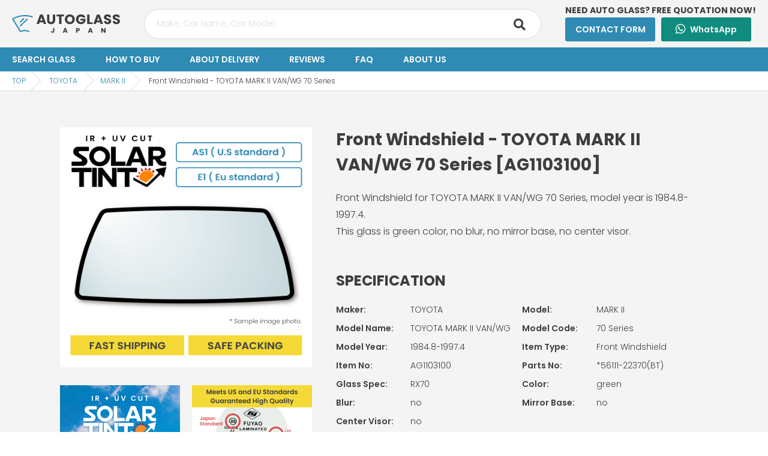

--- FILE ---
content_type: text/html; charset=UTF-8
request_url: https://autoglassjapan.com/toyota/mark_ii/toyota-mark-ii-van-wg/
body_size: 23625
content:
<!DOCTYPE html>
<html lang="en">
<head><meta charset="UTF-8"><script>if(navigator.userAgent.match(/MSIE|Internet Explorer/i)||navigator.userAgent.match(/Trident\/7\..*?rv:11/i)){var href=document.location.href;if(!href.match(/[?&]nowprocket/)){if(href.indexOf("?")==-1){if(href.indexOf("#")==-1){document.location.href=href+"?nowprocket=1"}else{document.location.href=href.replace("#","?nowprocket=1#")}}else{if(href.indexOf("#")==-1){document.location.href=href+"&nowprocket=1"}else{document.location.href=href.replace("#","&nowprocket=1#")}}}}</script><script>(()=>{class RocketLazyLoadScripts{constructor(){this.v="2.0.4",this.userEvents=["keydown","keyup","mousedown","mouseup","mousemove","mouseover","mouseout","touchmove","touchstart","touchend","touchcancel","wheel","click","dblclick","input"],this.attributeEvents=["onblur","onclick","oncontextmenu","ondblclick","onfocus","onmousedown","onmouseenter","onmouseleave","onmousemove","onmouseout","onmouseover","onmouseup","onmousewheel","onscroll","onsubmit"]}async t(){this.i(),this.o(),/iP(ad|hone)/.test(navigator.userAgent)&&this.h(),this.u(),this.l(this),this.m(),this.k(this),this.p(this),this._(),await Promise.all([this.R(),this.L()]),this.lastBreath=Date.now(),this.S(this),this.P(),this.D(),this.O(),this.M(),await this.C(this.delayedScripts.normal),await this.C(this.delayedScripts.defer),await this.C(this.delayedScripts.async),await this.T(),await this.F(),await this.j(),await this.A(),window.dispatchEvent(new Event("rocket-allScriptsLoaded")),this.everythingLoaded=!0,this.lastTouchEnd&&await new Promise(t=>setTimeout(t,500-Date.now()+this.lastTouchEnd)),this.I(),this.H(),this.U(),this.W()}i(){this.CSPIssue=sessionStorage.getItem("rocketCSPIssue"),document.addEventListener("securitypolicyviolation",t=>{this.CSPIssue||"script-src-elem"!==t.violatedDirective||"data"!==t.blockedURI||(this.CSPIssue=!0,sessionStorage.setItem("rocketCSPIssue",!0))},{isRocket:!0})}o(){window.addEventListener("pageshow",t=>{this.persisted=t.persisted,this.realWindowLoadedFired=!0},{isRocket:!0}),window.addEventListener("pagehide",()=>{this.onFirstUserAction=null},{isRocket:!0})}h(){let t;function e(e){t=e}window.addEventListener("touchstart",e,{isRocket:!0}),window.addEventListener("touchend",function i(o){o.changedTouches[0]&&t.changedTouches[0]&&Math.abs(o.changedTouches[0].pageX-t.changedTouches[0].pageX)<10&&Math.abs(o.changedTouches[0].pageY-t.changedTouches[0].pageY)<10&&o.timeStamp-t.timeStamp<200&&(window.removeEventListener("touchstart",e,{isRocket:!0}),window.removeEventListener("touchend",i,{isRocket:!0}),"INPUT"===o.target.tagName&&"text"===o.target.type||(o.target.dispatchEvent(new TouchEvent("touchend",{target:o.target,bubbles:!0})),o.target.dispatchEvent(new MouseEvent("mouseover",{target:o.target,bubbles:!0})),o.target.dispatchEvent(new PointerEvent("click",{target:o.target,bubbles:!0,cancelable:!0,detail:1,clientX:o.changedTouches[0].clientX,clientY:o.changedTouches[0].clientY})),event.preventDefault()))},{isRocket:!0})}q(t){this.userActionTriggered||("mousemove"!==t.type||this.firstMousemoveIgnored?"keyup"===t.type||"mouseover"===t.type||"mouseout"===t.type||(this.userActionTriggered=!0,this.onFirstUserAction&&this.onFirstUserAction()):this.firstMousemoveIgnored=!0),"click"===t.type&&t.preventDefault(),t.stopPropagation(),t.stopImmediatePropagation(),"touchstart"===this.lastEvent&&"touchend"===t.type&&(this.lastTouchEnd=Date.now()),"click"===t.type&&(this.lastTouchEnd=0),this.lastEvent=t.type,t.composedPath&&t.composedPath()[0].getRootNode()instanceof ShadowRoot&&(t.rocketTarget=t.composedPath()[0]),this.savedUserEvents.push(t)}u(){this.savedUserEvents=[],this.userEventHandler=this.q.bind(this),this.userEvents.forEach(t=>window.addEventListener(t,this.userEventHandler,{passive:!1,isRocket:!0})),document.addEventListener("visibilitychange",this.userEventHandler,{isRocket:!0})}U(){this.userEvents.forEach(t=>window.removeEventListener(t,this.userEventHandler,{passive:!1,isRocket:!0})),document.removeEventListener("visibilitychange",this.userEventHandler,{isRocket:!0}),this.savedUserEvents.forEach(t=>{(t.rocketTarget||t.target).dispatchEvent(new window[t.constructor.name](t.type,t))})}m(){const t="return false",e=Array.from(this.attributeEvents,t=>"data-rocket-"+t),i="["+this.attributeEvents.join("],[")+"]",o="[data-rocket-"+this.attributeEvents.join("],[data-rocket-")+"]",s=(e,i,o)=>{o&&o!==t&&(e.setAttribute("data-rocket-"+i,o),e["rocket"+i]=new Function("event",o),e.setAttribute(i,t))};new MutationObserver(t=>{for(const n of t)"attributes"===n.type&&(n.attributeName.startsWith("data-rocket-")||this.everythingLoaded?n.attributeName.startsWith("data-rocket-")&&this.everythingLoaded&&this.N(n.target,n.attributeName.substring(12)):s(n.target,n.attributeName,n.target.getAttribute(n.attributeName))),"childList"===n.type&&n.addedNodes.forEach(t=>{if(t.nodeType===Node.ELEMENT_NODE)if(this.everythingLoaded)for(const i of[t,...t.querySelectorAll(o)])for(const t of i.getAttributeNames())e.includes(t)&&this.N(i,t.substring(12));else for(const e of[t,...t.querySelectorAll(i)])for(const t of e.getAttributeNames())this.attributeEvents.includes(t)&&s(e,t,e.getAttribute(t))})}).observe(document,{subtree:!0,childList:!0,attributeFilter:[...this.attributeEvents,...e]})}I(){this.attributeEvents.forEach(t=>{document.querySelectorAll("[data-rocket-"+t+"]").forEach(e=>{this.N(e,t)})})}N(t,e){const i=t.getAttribute("data-rocket-"+e);i&&(t.setAttribute(e,i),t.removeAttribute("data-rocket-"+e))}k(t){Object.defineProperty(HTMLElement.prototype,"onclick",{get(){return this.rocketonclick||null},set(e){this.rocketonclick=e,this.setAttribute(t.everythingLoaded?"onclick":"data-rocket-onclick","this.rocketonclick(event)")}})}S(t){function e(e,i){let o=e[i];e[i]=null,Object.defineProperty(e,i,{get:()=>o,set(s){t.everythingLoaded?o=s:e["rocket"+i]=o=s}})}e(document,"onreadystatechange"),e(window,"onload"),e(window,"onpageshow");try{Object.defineProperty(document,"readyState",{get:()=>t.rocketReadyState,set(e){t.rocketReadyState=e},configurable:!0}),document.readyState="loading"}catch(t){console.log("WPRocket DJE readyState conflict, bypassing")}}l(t){this.originalAddEventListener=EventTarget.prototype.addEventListener,this.originalRemoveEventListener=EventTarget.prototype.removeEventListener,this.savedEventListeners=[],EventTarget.prototype.addEventListener=function(e,i,o){o&&o.isRocket||!t.B(e,this)&&!t.userEvents.includes(e)||t.B(e,this)&&!t.userActionTriggered||e.startsWith("rocket-")||t.everythingLoaded?t.originalAddEventListener.call(this,e,i,o):(t.savedEventListeners.push({target:this,remove:!1,type:e,func:i,options:o}),"mouseenter"!==e&&"mouseleave"!==e||t.originalAddEventListener.call(this,e,t.savedUserEvents.push,o))},EventTarget.prototype.removeEventListener=function(e,i,o){o&&o.isRocket||!t.B(e,this)&&!t.userEvents.includes(e)||t.B(e,this)&&!t.userActionTriggered||e.startsWith("rocket-")||t.everythingLoaded?t.originalRemoveEventListener.call(this,e,i,o):t.savedEventListeners.push({target:this,remove:!0,type:e,func:i,options:o})}}J(t,e){this.savedEventListeners=this.savedEventListeners.filter(i=>{let o=i.type,s=i.target||window;return e!==o||t!==s||(this.B(o,s)&&(i.type="rocket-"+o),this.$(i),!1)})}H(){EventTarget.prototype.addEventListener=this.originalAddEventListener,EventTarget.prototype.removeEventListener=this.originalRemoveEventListener,this.savedEventListeners.forEach(t=>this.$(t))}$(t){t.remove?this.originalRemoveEventListener.call(t.target,t.type,t.func,t.options):this.originalAddEventListener.call(t.target,t.type,t.func,t.options)}p(t){let e;function i(e){return t.everythingLoaded?e:e.split(" ").map(t=>"load"===t||t.startsWith("load.")?"rocket-jquery-load":t).join(" ")}function o(o){function s(e){const s=o.fn[e];o.fn[e]=o.fn.init.prototype[e]=function(){return this[0]===window&&t.userActionTriggered&&("string"==typeof arguments[0]||arguments[0]instanceof String?arguments[0]=i(arguments[0]):"object"==typeof arguments[0]&&Object.keys(arguments[0]).forEach(t=>{const e=arguments[0][t];delete arguments[0][t],arguments[0][i(t)]=e})),s.apply(this,arguments),this}}if(o&&o.fn&&!t.allJQueries.includes(o)){const e={DOMContentLoaded:[],"rocket-DOMContentLoaded":[]};for(const t in e)document.addEventListener(t,()=>{e[t].forEach(t=>t())},{isRocket:!0});o.fn.ready=o.fn.init.prototype.ready=function(i){function s(){parseInt(o.fn.jquery)>2?setTimeout(()=>i.bind(document)(o)):i.bind(document)(o)}return"function"==typeof i&&(t.realDomReadyFired?!t.userActionTriggered||t.fauxDomReadyFired?s():e["rocket-DOMContentLoaded"].push(s):e.DOMContentLoaded.push(s)),o([])},s("on"),s("one"),s("off"),t.allJQueries.push(o)}e=o}t.allJQueries=[],o(window.jQuery),Object.defineProperty(window,"jQuery",{get:()=>e,set(t){o(t)}})}P(){const t=new Map;document.write=document.writeln=function(e){const i=document.currentScript,o=document.createRange(),s=i.parentElement;let n=t.get(i);void 0===n&&(n=i.nextSibling,t.set(i,n));const c=document.createDocumentFragment();o.setStart(c,0),c.appendChild(o.createContextualFragment(e)),s.insertBefore(c,n)}}async R(){return new Promise(t=>{this.userActionTriggered?t():this.onFirstUserAction=t})}async L(){return new Promise(t=>{document.addEventListener("DOMContentLoaded",()=>{this.realDomReadyFired=!0,t()},{isRocket:!0})})}async j(){return this.realWindowLoadedFired?Promise.resolve():new Promise(t=>{window.addEventListener("load",t,{isRocket:!0})})}M(){this.pendingScripts=[];this.scriptsMutationObserver=new MutationObserver(t=>{for(const e of t)e.addedNodes.forEach(t=>{"SCRIPT"!==t.tagName||t.noModule||t.isWPRocket||this.pendingScripts.push({script:t,promise:new Promise(e=>{const i=()=>{const i=this.pendingScripts.findIndex(e=>e.script===t);i>=0&&this.pendingScripts.splice(i,1),e()};t.addEventListener("load",i,{isRocket:!0}),t.addEventListener("error",i,{isRocket:!0}),setTimeout(i,1e3)})})})}),this.scriptsMutationObserver.observe(document,{childList:!0,subtree:!0})}async F(){await this.X(),this.pendingScripts.length?(await this.pendingScripts[0].promise,await this.F()):this.scriptsMutationObserver.disconnect()}D(){this.delayedScripts={normal:[],async:[],defer:[]},document.querySelectorAll("script[type$=rocketlazyloadscript]").forEach(t=>{t.hasAttribute("data-rocket-src")?t.hasAttribute("async")&&!1!==t.async?this.delayedScripts.async.push(t):t.hasAttribute("defer")&&!1!==t.defer||"module"===t.getAttribute("data-rocket-type")?this.delayedScripts.defer.push(t):this.delayedScripts.normal.push(t):this.delayedScripts.normal.push(t)})}async _(){await this.L();let t=[];document.querySelectorAll("script[type$=rocketlazyloadscript][data-rocket-src]").forEach(e=>{let i=e.getAttribute("data-rocket-src");if(i&&!i.startsWith("data:")){i.startsWith("//")&&(i=location.protocol+i);try{const o=new URL(i).origin;o!==location.origin&&t.push({src:o,crossOrigin:e.crossOrigin||"module"===e.getAttribute("data-rocket-type")})}catch(t){}}}),t=[...new Map(t.map(t=>[JSON.stringify(t),t])).values()],this.Y(t,"preconnect")}async G(t){if(await this.K(),!0!==t.noModule||!("noModule"in HTMLScriptElement.prototype))return new Promise(e=>{let i;function o(){(i||t).setAttribute("data-rocket-status","executed"),e()}try{if(navigator.userAgent.includes("Firefox/")||""===navigator.vendor||this.CSPIssue)i=document.createElement("script"),[...t.attributes].forEach(t=>{let e=t.nodeName;"type"!==e&&("data-rocket-type"===e&&(e="type"),"data-rocket-src"===e&&(e="src"),i.setAttribute(e,t.nodeValue))}),t.text&&(i.text=t.text),t.nonce&&(i.nonce=t.nonce),i.hasAttribute("src")?(i.addEventListener("load",o,{isRocket:!0}),i.addEventListener("error",()=>{i.setAttribute("data-rocket-status","failed-network"),e()},{isRocket:!0}),setTimeout(()=>{i.isConnected||e()},1)):(i.text=t.text,o()),i.isWPRocket=!0,t.parentNode.replaceChild(i,t);else{const i=t.getAttribute("data-rocket-type"),s=t.getAttribute("data-rocket-src");i?(t.type=i,t.removeAttribute("data-rocket-type")):t.removeAttribute("type"),t.addEventListener("load",o,{isRocket:!0}),t.addEventListener("error",i=>{this.CSPIssue&&i.target.src.startsWith("data:")?(console.log("WPRocket: CSP fallback activated"),t.removeAttribute("src"),this.G(t).then(e)):(t.setAttribute("data-rocket-status","failed-network"),e())},{isRocket:!0}),s?(t.fetchPriority="high",t.removeAttribute("data-rocket-src"),t.src=s):t.src="data:text/javascript;base64,"+window.btoa(unescape(encodeURIComponent(t.text)))}}catch(i){t.setAttribute("data-rocket-status","failed-transform"),e()}});t.setAttribute("data-rocket-status","skipped")}async C(t){const e=t.shift();return e?(e.isConnected&&await this.G(e),this.C(t)):Promise.resolve()}O(){this.Y([...this.delayedScripts.normal,...this.delayedScripts.defer,...this.delayedScripts.async],"preload")}Y(t,e){this.trash=this.trash||[];let i=!0;var o=document.createDocumentFragment();t.forEach(t=>{const s=t.getAttribute&&t.getAttribute("data-rocket-src")||t.src;if(s&&!s.startsWith("data:")){const n=document.createElement("link");n.href=s,n.rel=e,"preconnect"!==e&&(n.as="script",n.fetchPriority=i?"high":"low"),t.getAttribute&&"module"===t.getAttribute("data-rocket-type")&&(n.crossOrigin=!0),t.crossOrigin&&(n.crossOrigin=t.crossOrigin),t.integrity&&(n.integrity=t.integrity),t.nonce&&(n.nonce=t.nonce),o.appendChild(n),this.trash.push(n),i=!1}}),document.head.appendChild(o)}W(){this.trash.forEach(t=>t.remove())}async T(){try{document.readyState="interactive"}catch(t){}this.fauxDomReadyFired=!0;try{await this.K(),this.J(document,"readystatechange"),document.dispatchEvent(new Event("rocket-readystatechange")),await this.K(),document.rocketonreadystatechange&&document.rocketonreadystatechange(),await this.K(),this.J(document,"DOMContentLoaded"),document.dispatchEvent(new Event("rocket-DOMContentLoaded")),await this.K(),this.J(window,"DOMContentLoaded"),window.dispatchEvent(new Event("rocket-DOMContentLoaded"))}catch(t){console.error(t)}}async A(){try{document.readyState="complete"}catch(t){}try{await this.K(),this.J(document,"readystatechange"),document.dispatchEvent(new Event("rocket-readystatechange")),await this.K(),document.rocketonreadystatechange&&document.rocketonreadystatechange(),await this.K(),this.J(window,"load"),window.dispatchEvent(new Event("rocket-load")),await this.K(),window.rocketonload&&window.rocketonload(),await this.K(),this.allJQueries.forEach(t=>t(window).trigger("rocket-jquery-load")),await this.K(),this.J(window,"pageshow");const t=new Event("rocket-pageshow");t.persisted=this.persisted,window.dispatchEvent(t),await this.K(),window.rocketonpageshow&&window.rocketonpageshow({persisted:this.persisted})}catch(t){console.error(t)}}async K(){Date.now()-this.lastBreath>45&&(await this.X(),this.lastBreath=Date.now())}async X(){return document.hidden?new Promise(t=>setTimeout(t)):new Promise(t=>requestAnimationFrame(t))}B(t,e){return e===document&&"readystatechange"===t||(e===document&&"DOMContentLoaded"===t||(e===window&&"DOMContentLoaded"===t||(e===window&&"load"===t||e===window&&"pageshow"===t)))}static run(){(new RocketLazyLoadScripts).t()}}RocketLazyLoadScripts.run()})();</script>
	


<meta http-equiv="Content-Script-Type" content="text/javascript" />
<meta name="viewport" content="width=device-width, user-scalable=no" />

<meta property="og:site_name" content="AUTO GLASS JAPAN -Windshields For Your Right Hand Drive JDM Vehicle" />
<meta property="og:image" content="https://autoglassjapan.com/wp-content/themes/autoglassjapan/img/ogimage.png" />

<meta property="og:title" content="Front Windshield - TOYOTA MARK II VAN/WG 70 Series [AG1103100] | AUTO GLASS JAPAN -Windshields For Your Right Hand Drive JDM Vehicle" />
<meta property="og:url" content="https://autoglassjapan.com/toyota/mark_ii/toyota-mark-ii-van-wg/" />
<meta property="og:type" content="article" />
<meta property="og:description" content="We export windshields for many Japanese market JDM right hand drive vehicles." />
<meta name="description" content="We export windshields for many Japanese market JDM right hand drive vehicles." />
<meta name="keywords" content="car,glass,japan,japanese" />


	<!-- Global site tag (gtag.js) - Google Analytics -->
<script type="rocketlazyloadscript" async data-rocket-src="https://www.googletagmanager.com/gtag/js?id=G-DGFC8847YC"></script>
<script type="rocketlazyloadscript">
  window.dataLayer = window.dataLayer || [];
  function gtag(){dataLayer.push(arguments);}
  gtag('js', new Date());

  gtag('config', 'G-DGFC8847YC');
</script>

<!-- Global site tag (gtag.js) - Google Ads: UA-45441415-2 -->
<script type="rocketlazyloadscript" async data-rocket-src="https://www.googletagmanager.com/gtag/js?id=UA-45441415-2">
</script>
<script type="rocketlazyloadscript">
  window.dataLayer = window.dataLayer || [];
  function gtag(){dataLayer.push(arguments);}
  gtag('js', new Date());

  gtag('config', 'UA-45441415-2');
</script>
	

<link rev="made" href="https://autoglassjapan.com" />
<link rel="shortcut icon" href="https://autoglassjapan.com/wp-content/themes/autoglassjapan/img/favicon.ico" />








<meta name="twitter:card" content="summary_large_image">



<meta name='robots' content='index, follow, max-image-preview:large, max-snippet:-1, max-video-preview:-1' />

	<!-- This site is optimized with the Yoast SEO plugin v26.5 - https://yoast.com/wordpress/plugins/seo/ -->
	<title>TOYOTA MARK II VAN/WG - AUTO GLASS JAPAN -Windshields For Your Right Hand Drive JDM Vehicle</title>
<link crossorigin data-rocket-preload as="font" href="https://use.fontawesome.com/releases/v5.13.1/webfonts/fa-brands-400.woff2" rel="preload">
<link crossorigin data-rocket-preload as="font" href="https://use.fontawesome.com/releases/v5.13.1/webfonts/fa-regular-400.woff2" rel="preload">
<link crossorigin data-rocket-preload as="font" href="https://use.fontawesome.com/releases/v5.13.1/webfonts/fa-solid-900.woff2" rel="preload">
<link crossorigin data-rocket-preload as="font" href="https://autoglassjapan.com/wp-content/cache/fonts/1/google-fonts/fonts/s/poppins/v24/pxiByp8kv8JHgFVrLDz8Z1xlFQ.woff2" rel="preload">
<link crossorigin data-rocket-preload as="font" href="https://autoglassjapan.com/wp-content/cache/fonts/1/google-fonts/fonts/s/poppins/v24/pxiByp8kv8JHgFVrLEj6Z1xlFQ.woff2" rel="preload">
<link crossorigin data-rocket-preload as="font" href="https://autoglassjapan.com/wp-content/cache/fonts/1/google-fonts/fonts/s/poppins/v24/pxiByp8kv8JHgFVrLCz7Z1xlFQ.woff2" rel="preload">
<style id="wpr-usedcss">.slick-slider{position:relative;display:block;box-sizing:border-box;-webkit-touch-callout:none;-webkit-user-select:none;-khtml-user-select:none;-moz-user-select:none;-ms-user-select:none;user-select:none;-ms-touch-action:pan-y;touch-action:pan-y;-webkit-tap-highlight-color:transparent}.slick-list{position:relative;overflow:hidden;display:block;margin:0;padding:0}.slick-track{position:relative;left:0;top:0;display:block;margin-left:auto;margin-right:auto}a,abbr,acronym,address,article,aside,audio,big,blockquote,body,canvas,caption,center,cite,code,dd,del,details,dfn,div,dl,dt,em,fieldset,figcaption,figure,footer,form,h1,h2,h3,h4,h5,h6,header,hgroup,html,i,iframe,img,ins,kbd,label,legend,li,mark,menu,nav,object,ol,output,p,pre,ruby,samp,section,small,span,strike,strong,sub,summary,sup,table,tbody,td,tfoot,th,thead,time,tr,tt,ul,var,video{margin:0;padding:0;border:0;font-size:100%;font:inherit;vertical-align:baseline}article,aside,details,figcaption,figure,footer,header,hgroup,menu,nav,section{display:block}body{line-height:1}li{list-style:none}blockquote{quotes:none}blockquote:after,blockquote:before{content:'';content:none}table{border-collapse:collapse;border-spacing:0}input{-webkit-appearance:none}button{-webkit-appearance:none;-moz-appearance:none;-ms-appearance:none;appearance:none;border:none;background-color:transparent;padding:0}html{height:100%;font-size:62.5%}body{font-size:14px;font-size:1.4rem;font-family:Poppins,sans-serif;font-weight:300;color:#3e3e3e;line-height:1.5;overflow-x:hidden;-webkit-font-smoothing:antialiased;-moz-osx-font-smoothing:grayscale}a{color:#2f8bb4;text-decoration:none}.container{max-width:1080px;margin:auto;padding:60px 20px}.common__sp-br{display:none}@media screen and (max-width:767px){.container{margin:0 15px;padding:40px 0}.common__sp-br{display:inline-block}}.grecaptcha-badge{visibility:hidden}input:focus,textarea:focus{border:1px solid #2f8bb4;outline:0}input,textarea{font-family:Poppins,sans-serif}.bread{border-bottom:1px solid #d9d9d9;height:32px;overflow:hidden;text-overflow:ellipsis;white-space:nowrap;line-height:2.2;padding-right:10px}.bread__link{padding:15px 15px 15px 20px;font-size:12px;position:relative}.bread__link:hover{text-decoration:none}.bread__link:after{content:"";width:24px;height:24px;position:absolute;top:11px;right:-5px;border-top:1px solid #d9d9d9;border-right:1px solid #d9d9d9;transform:rotate(45deg)}.bread__current{padding:15px 15px 15px 20px;font-size:12px;overflow:hidden}.common__buttonarea{display:flex;justify-content:center;margin-top:30px}.common__button{font-weight:500;color:#fff;background:#2f8bb4;border-radius:3px;text-align:center;display:block;width:320px;padding:18px 0;border:none;font-size:20px;font-size:2rem;font-weight:600;line-height:1;margin:0 5px}.common__button:first-child{margin-left:0}.common__button:last-child{margin-right:0}.common__button i{margin-right:8px}.common__button:hover{background:#18698d}@media screen and (max-width:767px){.common__button{font-size:16px;font-size:1.6rem;padding:16px 0}}.common__button-whatsapp{background:#0f8c7e}.common__button-whatsapp:hover{background:#076c61}.form__text{box-sizing:border-box;width:100%;height:50px;font-size:14px;font-size:1.4rem;border:1px solid #d9d9d9;background:#fff;padding:0 20px;border-radius:5px}.form__text::placeholder{color:#ddd}input[type=checkbox],input[type=radio]{display:none}input[type=number]::-webkit-inner-spin-button,input[type=number]::-webkit-outer-spin-button{-webkit-appearance:none;margin:0}input[type=number]{-moz-appearance:textfield}.header{display:flex;flex-wrap:wrap;align-items:center;font-weight:700;position:sticky;top:0;background:#f4f4f4;z-index:3;line-height:1}.header__title{padding:10px 20px}.header__title img{display:block;width:180px}.header__pc-nav{width:100%;background:#2f8bb4;display:flex;font-weight:600}.header__pc-nav li{display:block;margin-right:10px}.header__pc-nav li a{display:block;padding:13px 20px;color:#fff;font-size:14px;font-size:1.4rem}.header__pc-nav li a:hover{opacity:.7}.header__pc-search{position:relative;flex-grow:3;margin:0 20px}.header__sp-search{display:none}@media screen and (max-width:1023px){.header{border-bottom:1px solid #d9d9d9}.header__title{padding:20px 15px}.header__title img{width:auto;height:25px}.header__pc-nav{display:none}.header__pc-search{display:none}.header__sp-search{display:block;position:absolute;top:10px;left:15px}}.header__search-text{border-radius:50px;padding-right:60px}.header__search-button{position:absolute;top:13px;right:20px;font-family:"Font Awesome 5 Free";font-weight:900;font-size:20px;font-size:2rem;background:0 0;border:none;color:#3e3e3e}@media screen and (max-width:1023px){.header__search-text{height:46px;width:calc(100vw - 75px);padding-right:40px}.header__search-button{top:12px;right:10px;font-size:18px;font-size:1.8rem}}.header__cv{padding:10px 20px}.header__cv-content{text-align:center;margin-bottom:5px}.header__cv-buttonarea{display:flex}.header__cv-buttonarea li:last-child{margin-left:10px}@media screen and (max-width:1023px){.header__cv{position:fixed;left:0;bottom:0;background:#fff;width:calc(100vw - 40px);padding:10px 20px 15px;border-top:1px solid #d9d9d9}.header__cv-buttonarea{justify-content:space-around}}.header__cv-button{width:150px;padding:13px 0;font-weight:600;font-size:14px;font-size:1.4rem}.header__sp-nav{display:none}@media screen and (max-width:1023px){.header__cv-button{width:calc(50vw - 20px)}.header__sp-nav{display:block}}.header__toggle{display:none}#header__menu-icon{display:none}@media (max-width:1024px){.header__menu{display:none;position:fixed;width:100%;z-index:2;top:0;left:0;overflow:hidden;height:100%;padding-top:66px;-webkit-transition:opacity .3s ease-in,visibility .3s ease-in .3s;transition:opacity .3s ease-in,visibility .3s ease-in .3s;opacity:0;background-color:#fff}.header__menu nav{background:#fff;border-top:1px solid #d9d9d9}.header__menu li{display:block;margin-left:0;border-bottom:1px solid #d9d9d9;background:#fff}.header__menu a{display:block;padding:20px;color:#3e3e3e;font-size:18px;font-weight:600}.header__menu a:hover{background:#2f8bb4;color:#fff}.header__toggle{display:block;z-index:10;position:absolute;top:0;right:0;padding:0 20px;height:66px}.header__menu-icon{display:block;position:relative;float:right;width:25px;height:100%;cursor:pointer;-webkit-transition:transform .3s ease-in;transition:transform .3s ease-in}.header__menu-icon>span{display:block;position:absolute;top:55%;margin-top:-.3em;width:100%;height:.2em;border-radius:1px;background-color:#3e3e3e;-webkit-transition:transform .3s ease-in;transition:transform .3s ease-in}.header__menu-icon>span:after,.header__menu-icon>span:before{content:'';position:absolute;width:100%;height:100%;border-radius:1px;background-color:#3e3e3e;-webkit-transition:transform .3s;transition:transform .3s ease}.header__menu-icon>span:before{-webkit-transform:translateY(-.6em);transform:translateY(-.6em)}.header__menu-icon>span:after{-webkit-transform:translateY(.6em);transform:translateY(.6em)}#header__menu-icon:checked+.header__toggle .header__menu-icon{-webkit-transform:rotate(45deg);transform:rotate(45deg)}#header__menu-icon:checked+.header__toggle span,#header__menu-icon:checked+.header__toggle span:after,#header__menu-icon:checked+.header__toggle span:before{-webkit-transform:rotate(90deg);transform:rotate(90deg);background-color:#3e3e3e}#header__menu-icon:checked~.header__menu{display:block;visibility:visible;opacity:1;-webkit-transition-delay:0s;transition-delay:0s}}footer{clear:both;background:#f4f4f4;padding:30px;text-align:center}.footer__nav{display:flex;justify-content:center;background:#3e3e3e;font-weight:600;padding:30px 0;margin:-30px -30px 30px}.footer__nav li{display:block;margin-left:25px}.footer__nav li a{color:#fff}.footer__nav li a:hover{color:#f4f4f4}@media screen and (max-width:767px){footer{padding-bottom:120px}.footer__nav{display:none}}.footer__company{font-weight:500;font-size:16px;font-size:1.6rem;font-weight:600}.footer__address{font-size:12px;font-size:1.2rem;margin:10px 0 30px}.footer__brand{display:flex;justify-content:center;margin-bottom:40px}.footer__brand img{display:block;height:20px;max-width:70px;margin:0 5px}.footer__copyright{font-size:12px;font-size:1.2rem}.top__common-title{font-size:36px;font-size:3.6rem;text-align:center;margin-bottom:30px;font-weight:700;line-height:1.1}.top__mv{background-color:#2f8bb4;background-image:var(--wpr-bg-b08e2f46-a602-4517-ab40-89a5a0d03ba6);background-size:cover;padding:85px 8vw}.top__reviews-box{display:flex;flex-wrap:wrap}@media screen and (max-width:767px){.top__common-title{font-size:28px;font-size:2.8rem}.top__mv{padding:50px 20px;text-align:center;background-position:center}.top__reviews-box{display:block}}.top__reviews-baloon{width:calc(100% / 3 - 54px);margin-right:20px;border-radius:10px;padding:20px;background:#f4f4f4;margin-bottom:20px}.top__reviews-baloon:nth-child(3n){margin-right:0}@media screen and (max-width:767px){.top__reviews-baloon{width:calc(100% - 30px);padding:15px;margin-bottom:20px}.top__reviews-star{text-align:left}}.top__reviews-star{font-size:26px;font-size:2.6rem;color:#d3d3d3;font-family:system-ui;line-height:1;margin-bottom:5px}.top__reviews-star-rate{color:#e59b1a}.top__reviews-title{line-height:1.5;font-size:18px;font-size:1.8rem;font-weight:600;margin-bottom:3px;overflow:hidden;display:-webkit-box;-webkit-box-orient:vertical;-webkit-line-clamp:1}@media screen and (max-width:767px){.top__reviews-title{font-size:16px;font-size:1.6rem;text-align:left;-webkit-line-clamp:2}}.top__reviews-date{line-height:1;color:#585858;margin-bottom:8px;font-size:13px;font-size:1.3rem}.top__reviews-name{color:#585858;margin-right:7px;font-size:13px;font-size:1.3rem}.top__reviews-from{color:#585858;font-size:13px;font-size:1.3rem}.top__reviews-content{line-height:1.7;margin:3px 0 10px;overflow:hidden;display:-webkit-box;-webkit-box-orient:vertical;-webkit-line-clamp:4;min-height:92px}.top__contact{background:#2f8bb4}.top__contact .container{padding:100px 0}.top__contact-title{font-size:36px;font-size:3.6rem;text-align:center;margin-bottom:60px;font-weight:700;line-height:1.1;color:#fff}.top__contact-button{background:#fff;color:#3e3e3e}.top__contact-button:hover{background:#e3e3e3;color:#3e3e3e}.list{background:#f4f4f4}.detail{background:#f4f4f4}.detail__box{display:flex;align-items:flex-start}.detail__img{margin-right:40px}@media screen and (max-width:767px){.top__reviews-content{-webkit-line-clamp:5;min-height:auto}.top__contact .container{padding:60px 0}.top__contact-title{font-size:24px;font-size:2.4rem;margin-bottom:30px}.detail__box{display:block}.detail__img{width:100%;margin-right:0}}.detail__img-main{display:block;width:420px;margin-bottom:30px}.detail__img-sub-box{display:flex;flex-wrap:wrap;justify-content:space-between}.detail__img-sub{display:block;max-width:200px;margin-bottom:20px}@media screen and (max-width:767px){.detail__img-main{width:100%;margin-bottom:20px}.detail__img-sub-box{margin-bottom:20px}.detail__img-sub{margin-bottom:10px;width:calc(50% - 5px)}}.detail__name{color:#3e3e3e;font-size:28px;font-size:2.8rem;margin-bottom:20px;font-weight:700}@media screen and (max-width:767px){.detail__name{font-size:20px;font-size:2rem}}.detail__content{display:flex;flex-wrap:wrap;color:#3e3e3e;margin-bottom:50px;line-height:1.8;font-size:16px;font-size:1.6rem}@media screen and (max-width:767px){.detail__content{font-size:14px;font-size:1.4rem}}.detail__content span{width:50%}.detail__spec-title{font-size:24px;font-size:2.4rem;font-weight:700;margin-bottom:10px}.detail__spec-list{display:flex;flex-wrap:wrap}.detail__spec-list dt{width:20%;font-weight:600;margin-top:10px}@media screen and (max-width:767px){.detail__spec-title{font-size:18px;font-size:1.8rem;margin-bottom:0}.detail__spec-list{font-size:13px;font-size:1.3rem}.detail__spec-list dt{width:35%}}.detail__spec-list dd{width:30%;margin-top:10px}.detail__price{font-weight:700;margin-top:60px;font-size:30px;font-size:3rem;color:#2f8bb4}.detail__price span{display:block;color:#3e3e3e;font-size:28px;font-size:2.8rem;margin-right:10px}@media screen and (max-width:767px){.detail__spec-list dd{width:65%}.detail__price{font-size:24px;font-size:2.4rem;margin-top:50px}.detail__price span{font-size:20px;font-size:2rem}}.detail__cv{margin:30px 0 50px}.detail__cv-button{width:100%;padding:22px 0}.delivery{background:#f4f4f4}.contact{background:#f4f4f4}.contact dl{display:flex;flex-wrap:wrap;align-items:center}.contact dt{display:block;width:220px;font-weight:700;margin-bottom:20px;font-size:16px;font-size:1.6rem}@media screen and (max-width:767px){.contact dt{width:100px}}.contact dd{display:block;width:calc(100% - 220px);margin-bottom:20px}@media screen and (max-width:767px){.contact dd{width:calc(100% - 100px)}footer{padding-bottom:34px}}.fab,.far{-moz-osx-font-smoothing:grayscale;-webkit-font-smoothing:antialiased;display:inline-block;font-style:normal;font-variant:normal;text-rendering:auto;line-height:1}.fa-lg{font-size:1.33333em;line-height:.75em;vertical-align:-.0667em}.fa-copyright:before{content:"\f1f9"}.fa-whatsapp:before{content:"\f232"}@font-face{font-family:"Font Awesome 5 Brands";font-style:normal;font-weight:400;font-display:swap;src:url(https://use.fontawesome.com/releases/v5.13.1/webfonts/fa-brands-400.eot);src:url(https://use.fontawesome.com/releases/v5.13.1/webfonts/fa-brands-400.eot?#iefix) format("embedded-opentype"),url(https://use.fontawesome.com/releases/v5.13.1/webfonts/fa-brands-400.woff2) format("woff2"),url(https://use.fontawesome.com/releases/v5.13.1/webfonts/fa-brands-400.woff) format("woff"),url(https://use.fontawesome.com/releases/v5.13.1/webfonts/fa-brands-400.ttf) format("truetype"),url(https://use.fontawesome.com/releases/v5.13.1/webfonts/fa-brands-400.svg#fontawesome) format("svg")}.fab{font-family:"Font Awesome 5 Brands"}@font-face{font-family:"Font Awesome 5 Free";font-style:normal;font-weight:400;font-display:swap;src:url(https://use.fontawesome.com/releases/v5.13.1/webfonts/fa-regular-400.eot);src:url(https://use.fontawesome.com/releases/v5.13.1/webfonts/fa-regular-400.eot?#iefix) format("embedded-opentype"),url(https://use.fontawesome.com/releases/v5.13.1/webfonts/fa-regular-400.woff2) format("woff2"),url(https://use.fontawesome.com/releases/v5.13.1/webfonts/fa-regular-400.woff) format("woff"),url(https://use.fontawesome.com/releases/v5.13.1/webfonts/fa-regular-400.ttf) format("truetype"),url(https://use.fontawesome.com/releases/v5.13.1/webfonts/fa-regular-400.svg#fontawesome) format("svg")}.fab,.far{font-weight:400}@font-face{font-family:"Font Awesome 5 Free";font-style:normal;font-weight:900;font-display:swap;src:url(https://use.fontawesome.com/releases/v5.13.1/webfonts/fa-solid-900.eot);src:url(https://use.fontawesome.com/releases/v5.13.1/webfonts/fa-solid-900.eot?#iefix) format("embedded-opentype"),url(https://use.fontawesome.com/releases/v5.13.1/webfonts/fa-solid-900.woff2) format("woff2"),url(https://use.fontawesome.com/releases/v5.13.1/webfonts/fa-solid-900.woff) format("woff"),url(https://use.fontawesome.com/releases/v5.13.1/webfonts/fa-solid-900.ttf) format("truetype"),url(https://use.fontawesome.com/releases/v5.13.1/webfonts/fa-solid-900.svg#fontawesome) format("svg")}.far{font-family:"Font Awesome 5 Free"}@font-face{font-family:Poppins;font-style:normal;font-weight:300;font-display:swap;src:url(https://autoglassjapan.com/wp-content/cache/fonts/1/google-fonts/fonts/s/poppins/v24/pxiByp8kv8JHgFVrLDz8Z1xlFQ.woff2) format('woff2');unicode-range:U+0000-00FF,U+0131,U+0152-0153,U+02BB-02BC,U+02C6,U+02DA,U+02DC,U+0304,U+0308,U+0329,U+2000-206F,U+20AC,U+2122,U+2191,U+2193,U+2212,U+2215,U+FEFF,U+FFFD}@font-face{font-family:Poppins;font-style:normal;font-weight:600;font-display:swap;src:url(https://autoglassjapan.com/wp-content/cache/fonts/1/google-fonts/fonts/s/poppins/v24/pxiByp8kv8JHgFVrLEj6Z1xlFQ.woff2) format('woff2');unicode-range:U+0000-00FF,U+0131,U+0152-0153,U+02BB-02BC,U+02C6,U+02DA,U+02DC,U+0304,U+0308,U+0329,U+2000-206F,U+20AC,U+2122,U+2191,U+2193,U+2212,U+2215,U+FEFF,U+FFFD}@font-face{font-family:Poppins;font-style:normal;font-weight:700;font-display:swap;src:url(https://autoglassjapan.com/wp-content/cache/fonts/1/google-fonts/fonts/s/poppins/v24/pxiByp8kv8JHgFVrLCz7Z1xlFQ.woff2) format('woff2');unicode-range:U+0000-00FF,U+0131,U+0152-0153,U+02BB-02BC,U+02C6,U+02DA,U+02DC,U+0304,U+0308,U+0329,U+2000-206F,U+20AC,U+2122,U+2191,U+2193,U+2212,U+2215,U+FEFF,U+FFFD}img:is([sizes=auto i],[sizes^="auto," i]){contain-intrinsic-size:3000px 1500px}img.emoji{display:inline!important;border:none!important;box-shadow:none!important;height:1em!important;width:1em!important;margin:0 .07em!important;vertical-align:-.1em!important;background:0 0!important;padding:0!important}:root{--wp-block-synced-color:#7a00df;--wp-block-synced-color--rgb:122,0,223;--wp-bound-block-color:var(--wp-block-synced-color);--wp-editor-canvas-background:#ddd;--wp-admin-theme-color:#007cba;--wp-admin-theme-color--rgb:0,124,186;--wp-admin-theme-color-darker-10:#006ba1;--wp-admin-theme-color-darker-10--rgb:0,107,160.5;--wp-admin-theme-color-darker-20:#005a87;--wp-admin-theme-color-darker-20--rgb:0,90,135;--wp-admin-border-width-focus:2px}@media (min-resolution:192dpi){:root{--wp-admin-border-width-focus:1.5px}}:root{--wp--preset--font-size--normal:16px;--wp--preset--font-size--huge:42px}html :where(.has-border-color){border-style:solid}html :where([style*=border-top-color]){border-top-style:solid}html :where([style*=border-right-color]){border-right-style:solid}html :where([style*=border-bottom-color]){border-bottom-style:solid}html :where([style*=border-left-color]){border-left-style:solid}html :where([style*=border-width]){border-style:solid}html :where([style*=border-top-width]){border-top-style:solid}html :where([style*=border-right-width]){border-right-style:solid}html :where([style*=border-bottom-width]){border-bottom-style:solid}html :where([style*=border-left-width]){border-left-style:solid}html :where(img[class*=wp-image-]){height:auto;max-width:100%}:where(figure){margin:0 0 1em}html :where(.is-position-sticky){--wp-admin--admin-bar--position-offset:var(--wp-admin--admin-bar--height,0px)}@media screen and (max-width:600px){html :where(.is-position-sticky){--wp-admin--admin-bar--position-offset:0px}}.wpcf7 .screen-reader-response{position:absolute;overflow:hidden;clip:rect(1px,1px,1px,1px);clip-path:inset(50%);height:1px;width:1px;margin:-1px;padding:0;border:0;word-wrap:normal!important}.wpcf7 form .wpcf7-response-output{margin:2em .5em 1em;padding:.2em 1em;border:2px solid #00a0d2}.wpcf7 form.init .wpcf7-response-output,.wpcf7 form.resetting .wpcf7-response-output,.wpcf7 form.submitting .wpcf7-response-output{display:none}.wpcf7 form.sent .wpcf7-response-output{border-color:#46b450}.wpcf7 form.aborted .wpcf7-response-output,.wpcf7 form.failed .wpcf7-response-output{border-color:#dc3232}.wpcf7 form.spam .wpcf7-response-output{border-color:#f56e28}.wpcf7 form.invalid .wpcf7-response-output,.wpcf7 form.payment-required .wpcf7-response-output,.wpcf7 form.unaccepted .wpcf7-response-output{border-color:#ffb900}.wpcf7-form-control-wrap{position:relative}.wpcf7-not-valid-tip{color:#dc3232;font-size:1em;font-weight:400;display:block}.use-floating-validation-tip .wpcf7-not-valid-tip{position:relative;top:-2ex;left:1em;z-index:100;border:1px solid #dc3232;background:#fff;padding:.2em .8em;width:24em}.wpcf7-spinner{visibility:hidden;display:inline-block;background-color:#23282d;opacity:.75;width:24px;height:24px;border:none;border-radius:100%;padding:0;margin:0 24px;position:relative}form.submitting .wpcf7-spinner{visibility:visible}.wpcf7-spinner::before{content:'';position:absolute;background-color:#fbfbfc;top:4px;left:4px;width:6px;height:6px;border:none;border-radius:100%;transform-origin:8px 8px;animation-name:spin;animation-duration:1s;animation-timing-function:linear;animation-iteration-count:infinite}@media (prefers-reduced-motion:reduce){.wpcf7-spinner::before{animation-name:blink;animation-duration:2s}}@keyframes spin{from{transform:rotate(0)}to{transform:rotate(360deg)}}@keyframes blink{from{opacity:0}50%{opacity:1}to{opacity:0}}.wpcf7 [inert]{opacity:.5}.wpcf7 input[type=file]{cursor:pointer}.wpcf7 input[type=file]:disabled{cursor:default}.wpcf7 .wpcf7-submit:disabled{cursor:not-allowed}.wpcf7 input[type=email],.wpcf7 input[type=tel],.wpcf7 input[type=url]{direction:ltr}.fancybox-inner,.fancybox-nav,.fancybox-nav span,.fancybox-outer,.fancybox-skin,.fancybox-tmp,.fancybox-wrap,.fancybox-wrap iframe,.fancybox-wrap img,.fancybox-wrap object{padding:0;margin:0;border:0;outline:0;vertical-align:top}.fancybox-wrap{position:absolute;top:0;left:0;transform:translate3d(0,0,0);z-index:100020}.fancybox-skin{position:relative;background:#f9f9f9;color:#444;text-shadow:none}.fancybox-opened{z-index:100030}.fancybox-opened .fancybox-skin{box-shadow:0 10px 25px rgba(0,0,0,.5)}.fancybox-inner,.fancybox-outer{position:relative}.fancybox-inner{overflow:hidden}.fancybox-type-iframe .fancybox-inner{-webkit-overflow-scrolling:touch}.fancybox-error{color:#444;font:14px/20px "Helvetica Neue",Helvetica,Arial,sans-serif;margin:0;padding:15px;white-space:nowrap}.fancybox-wrap .fancybox-iframe,.fancybox-wrap .fancybox-image{display:block;width:100%;height:100%}.fancybox-wrap .fancybox-image{max-width:100%;max-height:100%}#fancybox-loading,.fancybox-close,.fancybox-next span,.fancybox-prev span{background-image:var(--wpr-bg-7e586f0b-03cf-4a62-b230-ea79feccda64)}#fancybox-loading{position:fixed;top:50%;left:50%;margin-top:-22px;margin-left:-22px;background-position:0 -108px;opacity:.8;cursor:pointer;z-index:100060}#fancybox-loading div{width:44px;height:44px;background:var(--wpr-bg-be6e7aac-3db8-4396-8f95-20970ea96e24) center center no-repeat}.fancybox-close{position:absolute;top:-18px;right:-18px;width:36px;height:36px;cursor:pointer;z-index:100040}.fancybox-nav{position:absolute;top:0;width:40%;height:100%;cursor:pointer;text-decoration:none;background:0 0;-webkit-tap-highlight-color:transparent;z-index:100040}.fancybox-prev{left:0}.fancybox-next{right:0}.fancybox-nav span{position:absolute;top:50%;width:36px;height:34px;margin-top:-18px;cursor:pointer;z-index:100040;visibility:hidden}.fancybox-prev span{left:10px;background-position:0 -36px}.fancybox-next span{right:10px;background-position:0 -72px}.fancybox-nav:hover span{visibility:visible}.fancybox-tmp{position:absolute;top:-99999px;left:-99999px;max-width:99999px;max-height:99999px;overflow:visible!important}.fancybox-lock{overflow:visible!important;width:auto}.fancybox-lock body{overflow:hidden!important}.fancybox-lock-test{overflow-y:hidden!important}.fancybox-overlay{position:absolute;top:0;left:0;overflow:hidden;display:none;z-index:100010;background-color:rgba(0,0,0,.6)}.fancybox-overlay-fixed{position:fixed;bottom:0;right:0}.fancybox-lock .fancybox-overlay{overflow:auto;overflow-y:scroll}.fancybox-title{visibility:hidden;font:13px/20px "Helvetica Neue",Helvetica,Arial,sans-serif;position:relative;text-shadow:none;z-index:100050}.fancybox-opened .fancybox-title{visibility:visible}.fancybox-title-float-wrap{position:absolute;bottom:0;right:50%;margin-bottom:-37px;z-index:100050;text-align:center}.fancybox-title-float-wrap .child{display:inline-block;margin-right:-100%;padding:2px 20px;background:#000;border:2px solid #fff;border-radius:15px;color:#fff;font-weight:700;line-height:22px;white-space:nowrap}.fancybox-title-outside-wrap{position:relative;margin-top:10px;color:#fff}.fancybox-title-outside-wrap:first-child{margin-top:0;margin-bottom:10px}.fancybox-title-inside-wrap{padding-top:10px}.fancybox-title-inside-wrap:first-child{padding-top:0;padding-bottom:10px}.fancybox-title-over-wrap{position:absolute;bottom:0;left:0;right:0;color:#fff;padding:10px;background:#000;background:rgba(0,0,0,.8)}.fancybox-hidden{display:none}.fancybox-inner .fancybox-hidden{display:revert}@media only screen and (-webkit-min-device-pixel-ratio:1.5),only screen and (min--moz-device-pixel-ratio:1.5),only screen and (min-device-pixel-ratio:1.5){#fancybox-loading,.fancybox-close,.fancybox-next span,.fancybox-prev span{background-image:url(https://autoglassjapan.com/wp-content/plugins/easy-fancybox/fancybox/2.2.0/fancybox_sprite@2x.png);background-size:44px 152px}#fancybox-loading div{background-image:var(--wpr-bg-fac7ff40-3fa0-4a0c-9984-fc31f3889433);background-size:24px 24px}}.wpcf7cf_remove{display:none}.fancybox-margin{margin-right:0}@media screen and (max-width:1023px){.header__cv{display:none}}</style>
	<meta name="description" content="Buy - MARK II - We export windshields for many Japanese market JDM right hand drive vehicles. - Quick delivery in 3-6 days from Japan" />
	<link rel="canonical" href="https://autoglassjapan.com/toyota/mark_ii/toyota-mark-ii-van-wg/" />
	<meta property="og:locale" content="ja_JP" />
	<meta property="og:type" content="article" />
	<meta property="og:title" content="TOYOTA MARK II VAN/WG - AUTO GLASS JAPAN -Windshields For Your Right Hand Drive JDM Vehicle" />
	<meta property="og:description" content="Buy - MARK II - We export windshields for many Japanese market JDM right hand drive vehicles. - Quick delivery in 3-6 days from Japan" />
	<meta property="og:url" content="https://autoglassjapan.com/toyota/mark_ii/toyota-mark-ii-van-wg/" />
	<meta property="og:site_name" content="AUTO GLASS JAPAN -Windshields For Your Right Hand Drive JDM Vehicle" />
	<meta property="article:published_time" content="2023-09-20T11:19:01+00:00" />
	<meta name="author" content="admin" />
	<meta name="twitter:card" content="summary_large_image" />
	<meta name="twitter:label1" content="執筆者" />
	<meta name="twitter:data1" content="admin" />
	<script type="application/ld+json" class="yoast-schema-graph">{"@context":"https://schema.org","@graph":[{"@type":"WebPage","@id":"https://autoglassjapan.com/toyota/mark_ii/toyota-mark-ii-van-wg/","url":"https://autoglassjapan.com/toyota/mark_ii/toyota-mark-ii-van-wg/","name":"TOYOTA MARK II VAN/WG - AUTO GLASS JAPAN -Windshields For Your Right Hand Drive JDM Vehicle","isPartOf":{"@id":"https://autoglassjapan.com/#website"},"datePublished":"2023-09-20T11:19:01+00:00","author":{"@id":"https://autoglassjapan.com/#/schema/person/8cbf2e02c53e1b92b29923e72516024c"},"description":"Buy - MARK II - We export windshields for many Japanese market JDM right hand drive vehicles. - Quick delivery in 3-6 days from Japan","breadcrumb":{"@id":"https://autoglassjapan.com/toyota/mark_ii/toyota-mark-ii-van-wg/#breadcrumb"},"inLanguage":"ja","potentialAction":[{"@type":"ReadAction","target":["https://autoglassjapan.com/toyota/mark_ii/toyota-mark-ii-van-wg/"]}]},{"@type":"BreadcrumbList","@id":"https://autoglassjapan.com/toyota/mark_ii/toyota-mark-ii-van-wg/#breadcrumb","itemListElement":[{"@type":"ListItem","position":1,"name":"ホーム","item":"https://autoglassjapan.com/"},{"@type":"ListItem","position":2,"name":"TOYOTA MARK II VAN/WG"}]},{"@type":"WebSite","@id":"https://autoglassjapan.com/#website","url":"https://autoglassjapan.com/","name":"AUTO GLASS JAPAN -Windshields For Your Right Hand Drive JDM Vehicle","description":"We export windshields for many Japanese market JDM right hand drive vehicles.","potentialAction":[{"@type":"SearchAction","target":{"@type":"EntryPoint","urlTemplate":"https://autoglassjapan.com/?s={search_term_string}"},"query-input":{"@type":"PropertyValueSpecification","valueRequired":true,"valueName":"search_term_string"}}],"inLanguage":"ja"},{"@type":"Person","@id":"https://autoglassjapan.com/#/schema/person/8cbf2e02c53e1b92b29923e72516024c","name":"admin","image":{"@type":"ImageObject","inLanguage":"ja","@id":"https://autoglassjapan.com/#/schema/person/image/","url":"https://secure.gravatar.com/avatar/6b9eda991c8cf9f007bc07c97aef29ec4e8ccfafdbc39ea5319a94e10716f787?s=96&d=mm&r=g","contentUrl":"https://secure.gravatar.com/avatar/6b9eda991c8cf9f007bc07c97aef29ec4e8ccfafdbc39ea5319a94e10716f787?s=96&d=mm&r=g","caption":"admin"},"sameAs":["https://japancarsdirect.sakura.ne.jp/autoglassjapan_new"],"url":"https://autoglassjapan.com/author/admin/"}]}</script>
	<!-- / Yoast SEO plugin. -->


<link rel="alternate" type="application/rss+xml" title="AUTO GLASS JAPAN -Windshields For Your Right Hand Drive JDM Vehicle &raquo; TOYOTA MARK II VAN/WG のコメントのフィード" href="https://autoglassjapan.com/toyota/mark_ii/toyota-mark-ii-van-wg/feed/" />
<link rel="alternate" title="oEmbed (JSON)" type="application/json+oembed" href="https://autoglassjapan.com/wp-json/oembed/1.0/embed?url=https%3A%2F%2Fautoglassjapan.com%2Ftoyota%2Fmark_ii%2Ftoyota-mark-ii-van-wg%2F" />
<link rel="alternate" title="oEmbed (XML)" type="text/xml+oembed" href="https://autoglassjapan.com/wp-json/oembed/1.0/embed?url=https%3A%2F%2Fautoglassjapan.com%2Ftoyota%2Fmark_ii%2Ftoyota-mark-ii-van-wg%2F&#038;format=xml" />
<style id='wp-img-auto-sizes-contain-inline-css' type='text/css'></style>
<style id='wp-emoji-styles-inline-css' type='text/css'></style>
<style id='wp-block-library-inline-css' type='text/css'></style>
<style id='classic-theme-styles-inline-css' type='text/css'></style>




<script type="rocketlazyloadscript" data-rocket-type="text/javascript" data-rocket-src="https://autoglassjapan.com/wp-includes/js/jquery/jquery.min.js?ver=3.7.1" id="jquery-core-js" data-rocket-defer defer></script>
<script type="rocketlazyloadscript" data-rocket-type="text/javascript" data-rocket-src="https://autoglassjapan.com/wp-includes/js/jquery/jquery-migrate.min.js?ver=3.4.1" id="jquery-migrate-js" data-rocket-defer defer></script>
<link rel="https://api.w.org/" href="https://autoglassjapan.com/wp-json/" /><link rel="alternate" title="JSON" type="application/json" href="https://autoglassjapan.com/wp-json/wp/v2/posts/3827" /><link rel="EditURI" type="application/rsd+xml" title="RSD" href="https://autoglassjapan.com/xmlrpc.php?rsd" />
<link rel='shortlink' href='https://autoglassjapan.com/?p=3827' />
<script type="application/ld+json">
{
  "@context": "https://schema.org",
  "@type": "LocalBusiness",
  "name": "EU TRADER Co., Ltd.",
  "image": "https://autoglassjapan.com/wp-content/uploads/logo.png",
  "url": "https://autoglassjapan.com",
  "description": "EU TRADER Co., Ltd. is Japan's leading exporter of JDM windshields and auto glass, shipping worldwide with full insurance and professional wooden crate packing.",
  "address": {
    "@type": "PostalAddress",
    "streetAddress": "9 Shinmei, Katsura Shippo",
    "addressLocality": "Ama-city",
    "addressRegion": "Aichi",
    "postalCode": "497-0004",
    "addressCountry": "JP"
  },
  "telephone": "+81-50-1113-5971",
  "areaServed": [
    "US",
    "CA",
    "UK",
    "AU",
    "DE",
    "IT",
    "FR",
    "NZ"
  ],
  "sameAs": [
    "https://autoglassjapan.com",
    "https://www.facebook.com/autoglassjapan",
    "https://www.instagram.com/autoglassjapan"
  ]
}
</script>


<noscript><style id="rocket-lazyload-nojs-css">.rll-youtube-player, [data-lazy-src]{display:none !important;}</style></noscript>	



<style id="wpr-lazyload-bg-container"></style><style id="wpr-lazyload-bg-exclusion"></style>
<noscript>
<style id="wpr-lazyload-bg-nostyle">#fancybox-loading div{--wpr-bg-be6e7aac-3db8-4396-8f95-20970ea96e24: url('https://autoglassjapan.com/wp-content/plugins/easy-fancybox/fancybox/2.2.0/fancybox_loading.gif');}#fancybox-loading div{--wpr-bg-fac7ff40-3fa0-4a0c-9984-fc31f3889433: url('https://autoglassjapan.com/wp-content/plugins/easy-fancybox/fancybox/2.2.0/fancybox_loading@2x.gif');}.top__mv{--wpr-bg-b08e2f46-a602-4517-ab40-89a5a0d03ba6: url('https://autoglassjapan.com/wp-content/themes/autoglassjapan/img/top_mv.png');}#fancybox-loading,.fancybox-close,.fancybox-next span,.fancybox-prev span{--wpr-bg-7e586f0b-03cf-4a62-b230-ea79feccda64: url('https://autoglassjapan.com/wp-content/plugins/easy-fancybox/fancybox/2.2.0/fancybox_sprite.png');}#fancybox-loading,.fancybox-close,.fancybox-next span,.fancybox-prev span{--wpr-bg-9f100c1a-3828-4f0f-b567-cba8788d6fbc: url('https://autoglassjapan.com/wp-content/plugins/easy-fancybox/fancybox/2.2.0/fancybox_sprite@2x.png');}</style>
</noscript>
<script type="application/javascript">const rocket_pairs = [{"selector":"#fancybox-loading div","style":"#fancybox-loading div{--wpr-bg-be6e7aac-3db8-4396-8f95-20970ea96e24: url('https:\/\/autoglassjapan.com\/wp-content\/plugins\/easy-fancybox\/fancybox\/2.2.0\/fancybox_loading.gif');}","hash":"be6e7aac-3db8-4396-8f95-20970ea96e24","url":"https:\/\/autoglassjapan.com\/wp-content\/plugins\/easy-fancybox\/fancybox\/2.2.0\/fancybox_loading.gif"},{"selector":"#fancybox-loading div","style":"#fancybox-loading div{--wpr-bg-fac7ff40-3fa0-4a0c-9984-fc31f3889433: url('https:\/\/autoglassjapan.com\/wp-content\/plugins\/easy-fancybox\/fancybox\/2.2.0\/fancybox_loading@2x.gif');}","hash":"fac7ff40-3fa0-4a0c-9984-fc31f3889433","url":"https:\/\/autoglassjapan.com\/wp-content\/plugins\/easy-fancybox\/fancybox\/2.2.0\/fancybox_loading@2x.gif"},{"selector":".top__mv","style":".top__mv{--wpr-bg-b08e2f46-a602-4517-ab40-89a5a0d03ba6: url('https:\/\/autoglassjapan.com\/wp-content\/themes\/autoglassjapan\/img\/top_mv.png');}","hash":"b08e2f46-a602-4517-ab40-89a5a0d03ba6","url":"https:\/\/autoglassjapan.com\/wp-content\/themes\/autoglassjapan\/img\/top_mv.png"},{"selector":"#fancybox-loading,.fancybox-close,.fancybox-next span,.fancybox-prev span","style":"#fancybox-loading,.fancybox-close,.fancybox-next span,.fancybox-prev span{--wpr-bg-7e586f0b-03cf-4a62-b230-ea79feccda64: url('https:\/\/autoglassjapan.com\/wp-content\/plugins\/easy-fancybox\/fancybox\/2.2.0\/fancybox_sprite.png');}","hash":"7e586f0b-03cf-4a62-b230-ea79feccda64","url":"https:\/\/autoglassjapan.com\/wp-content\/plugins\/easy-fancybox\/fancybox\/2.2.0\/fancybox_sprite.png"},{"selector":"#fancybox-loading,.fancybox-close,.fancybox-next span,.fancybox-prev span","style":"#fancybox-loading,.fancybox-close,.fancybox-next span,.fancybox-prev span{--wpr-bg-9f100c1a-3828-4f0f-b567-cba8788d6fbc: url('https:\/\/autoglassjapan.com\/wp-content\/plugins\/easy-fancybox\/fancybox\/2.2.0\/fancybox_sprite@2x.png');}","hash":"9f100c1a-3828-4f0f-b567-cba8788d6fbc","url":"https:\/\/autoglassjapan.com\/wp-content\/plugins\/easy-fancybox\/fancybox\/2.2.0\/fancybox_sprite@2x.png"}]; const rocket_excluded_pairs = [];</script><meta name="generator" content="WP Rocket 3.20.1.2" data-wpr-features="wpr_lazyload_css_bg_img wpr_remove_unused_css wpr_delay_js wpr_defer_js wpr_minify_js wpr_minify_css wpr_cdn wpr_preload_links wpr_host_fonts_locally wpr_desktop" /></head>



<body id="top" name="top">



<header data-rocket-location-hash="9496dc44cbda5cdebb84f02bfc4ab41b" class="header">
    <h1 class="header__title">
        <a href="https://autoglassjapan.com"><img src="data:image/svg+xml,%3Csvg%20xmlns='http://www.w3.org/2000/svg'%20viewBox='0%200%200%200'%3E%3C/svg%3E" alt="AUTOGLASSJAPAN" data-lazy-src="https://autoglassjapan.com/wp-content/themes/autoglassjapan/img/header_logo.svg"><noscript><img src="https://autoglassjapan.com/wp-content/themes/autoglassjapan/img/header_logo.svg" alt="AUTOGLASSJAPAN"></noscript></a>
    </h1>

    <div data-rocket-location-hash="5d8a854c2a4296d3abcd9d2bd98171ad" class="header__pc-search">
        <form method="get" id="searchform" action="https://autoglassjapan.com/">
            <input type="search" id="s" name="s" class="form__text header__search-text" placeholder="Make, Car Name, Car Model" value="">
            <input type="submit" class="header__search-button" value="&#xf002;">
        </form>
    </div>

    <div data-rocket-location-hash="c0a2e3936aaf20c780d08648c65cf604" class="header__cv">
        <p class="header__cv-content">NEED AUTO GLASS? FREE QUOTATION NOW! </p>
        <ul class="header__cv-buttonarea">
            <li><a class="common__button header__cv-button" href="https://autoglassjapan.com/contact/">CONTACT FORM</a></li>
            <li><a class="common__button header__cv-button common__button-whatsapp" href="https://wa.me/819044408586"><i class="fab fa-lg fa-whatsapp"></i></i>WhatsApp</a></li>
        </ul>
    </div>

    <ul class="header__pc-nav">
        <li><a href="https://autoglassjapan.com#maker">SEARCH GLASS</a></li>
        <li><a href="https://autoglassjapan.com/howto/">HOW TO BUY</a></li>
        <li><a href="https://autoglassjapan.com/delivery/">ABOUT DELIVERY</a></li>
        <li><a href="https://autoglassjapan.com/reviews/">REVIEWS</a></li>
        <li><a href="https://autoglassjapan.com/faq/">FAQ</a></li>
        <li><a href="https://autoglassjapan.com/about/">ABOUT US</a></li>
    </ul>

    <div data-rocket-location-hash="8ff3468cdc1e8c3f010aeaf6de2733da" class="header__sp-nav">
        <input type="checkbox" id="header__menu-icon">
        <div data-rocket-location-hash="2d1e5138a8b205339f6b7d0fc54e1d58" class="header__toggle"> 
            <label for="header__menu-icon" class="header__menu-icon"><span></span></label>
        </div>
        <div data-rocket-location-hash="d4da96c2affdc5fb9b4e0f484c8a4fe4" class="header__menu">
            <div class="header__sp-search">
                <form method="get" id="searchform" action="https://autoglassjapan.com/">
                    <input type="search" id="s" name="s" class="form__text header__search-text" placeholder="Make, Car Name, Car Model" value="">
                    <input type="submit" class="header__search-button" value="&#xf002;">
                </form>
            </div>
            <nav>
                <ul>
                    <li><a href="https://autoglassjapan.com#maker">SEARCH GLASS</a></li>
                    <li><a href="https://autoglassjapan.com/howto/">HOW TO BUY</a></li>
                    <li><a href="https://autoglassjapan.com/delivery/">ABOUT DELIVERY</a></li>
                    <li><a href="https://autoglassjapan.com/reviews/">REVIEWS</a></li>
                    <li><a href="https://autoglassjapan.com/faq/">FAQ</a></li>
                    <li><a href="https://autoglassjapan.com/about/">ABOUT US</a></li>
                    <li><a href="https://autoglassjapan.com/contact/">CONTACT US</a></li>
                    <li><a href="https://autoglassjapan.com/privacy/">PRIVACY POLICY</a></li>
                    <li><a href="https://autoglassjapan.com/terms/">TERMS OF USE</a></li>
                </ul>
            </nav>
        </div>
    </div>

</header>



<style></style>




<nav class="bread">
    <a href="https://autoglassjapan.com" class="bread__link">TOP</a>
    <a href="https://autoglassjapan.com/category/toyota" class="bread__link">
		TOYOTA    </a>
    <a href="https://autoglassjapan.com/category/mark_ii" class="bread__link">MARK II</a>
    <span class="bread__current">Front Windshield - TOYOTA MARK II VAN/WG 70 Series</span>
</nav>



<section data-rocket-location-hash="04a62084cfbd7e472979e40a30530925" class="detail">
    <div data-rocket-location-hash="e6eb6fcccd8ab4e0754c54f80a5d14c0" class="container">
        <div data-rocket-location-hash="60c40704527c1400f5218296b6eb83ef" class="detail__box">


            <div class="detail__img">
  <img
    src="data:image/svg+xml,%3Csvg%20xmlns='http://www.w3.org/2000/svg'%20viewBox='0%200%20600%20400'%3E%3C/svg%3E"
    alt="TOYOTA MARK II VAN/WG"
    class="detail__img-main"
    width="600"
    height="400"
  data-lazy-src="https://autoglassjapan.com/wp-content/themes/autoglassjapan/img/glass_front_no_no_no.png" ><noscript><img
    src="https://autoglassjapan.com/wp-content/themes/autoglassjapan/img/glass_front_no_no_no.png"
    alt="TOYOTA MARK II VAN/WG"
    class="detail__img-main"
    width="600"
    height="400"
  ></noscript>

                <div class="detail__img-sub-box">
                    <img src="data:image/svg+xml,%3Csvg%20xmlns='http://www.w3.org/2000/svg'%20viewBox='0%200%200%200'%3E%3C/svg%3E" class="detail__img-sub" alt="UV 97% and IR 74% cut, High insulation" data-lazy-src="https://autoglassjapan.com/wp-content/themes/autoglassjapan/img/glass_detail01.png"><noscript><img src="https://autoglassjapan.com/wp-content/themes/autoglassjapan/img/glass_detail01.png" class="detail__img-sub" alt="UV 97% and IR 74% cut, High insulation"></noscript>
                    <img src="data:image/svg+xml,%3Csvg%20xmlns='http://www.w3.org/2000/svg'%20viewBox='0%200%200%200'%3E%3C/svg%3E" class="detail__img-sub" alt="Meets US and EU Standards Guaranteed High Quality" data-lazy-src="https://autoglassjapan.com/wp-content/themes/autoglassjapan/img/glass_detail02.png"><noscript><img src="https://autoglassjapan.com/wp-content/themes/autoglassjapan/img/glass_detail02.png" class="detail__img-sub" alt="Meets US and EU Standards Guaranteed High Quality"></noscript>
                    <img src="data:image/svg+xml,%3Csvg%20xmlns='http://www.w3.org/2000/svg'%20viewBox='0%200%200%200'%3E%3C/svg%3E" class="detail__img-sub" alt="SAFE PACKING BY WOOD CREATED BOX" data-lazy-src="https://autoglassjapan.com/wp-content/themes/autoglassjapan/img/glass_detail03.png"><noscript><img src="https://autoglassjapan.com/wp-content/themes/autoglassjapan/img/glass_detail03.png" class="detail__img-sub" alt="SAFE PACKING BY WOOD CREATED BOX"></noscript>
                    <img src="data:image/svg+xml,%3Csvg%20xmlns='http://www.w3.org/2000/svg'%20viewBox='0%200%200%200'%3E%3C/svg%3E" class="detail__img-sub" alt="FAST SHIPPING TO YOUR DOOR STEP" data-lazy-src="https://autoglassjapan.com/wp-content/themes/autoglassjapan/img/glass_detail04.png"><noscript><img src="https://autoglassjapan.com/wp-content/themes/autoglassjapan/img/glass_detail04.png" class="detail__img-sub" alt="FAST SHIPPING TO YOUR DOOR STEP"></noscript>
                </div>


            </div>

            <div>
                <h3 class="detail__name">Front Windshield - TOYOTA MARK II VAN/WG 70 Series [AG1103100]</h3>
                <p class="detail__content">
                	Front Windshield for TOYOTA MARK II VAN/WG 70 Series,
                	model year is 1984.8-1997.4.<br>
                    This glass is green color, 
					no blur,
					no mirror base,
					no center visor.
                </p>

                <h4 class="detail__spec-title">SPECIFICATION</h4>
                <dl class="detail__spec-list">
                    <dt>Maker:</dt>
                    <dd>
						TOYOTA                    </dd>
                    <dt>Model:</dt>
                    <dd>MARK II</dd>
                    <dt>Model Name:</dt>
                    <dd>TOYOTA MARK II VAN/WG</dd>
                    <dt>Model Code:</dt>
                    <dd>70 Series</dd>
                    <dt>Model Year:</dt>
                    <dd>1984.8-1997.4</dd>
                    <dt>Item Type:</dt>
                    <dd>Front Windshield</dd>
                    <dt>Item No:</dt>
                    <dd>AG1103100</dd>
                    <dt>Parts No:</dt>
                    <dd>*56111-22370(BT)</dd>
                    <dt>Glass Spec:</dt>
                    <dd>RX70</dd>
                    <dt>Color:</dt>
                    <dd>green</dd>
                    <dt>Blur:</dt>
                    <dd>no</dd>
                    <dt>Mirror Base:</dt>
                    <dd>no</dd>
                    <dt>Center Visor:</dt>
                    <dd>no</dd>
                </dl>

                <p class="detail__price">
                    <span>PRICE</span>US $
                    365                </p>
                <div class="detail__cv">
                    <a class="common__button detail__cv-button" 
                        href="https://autoglassjapan.com/purchase/?url=https://autoglassjapan.com/toyota/mark_ii/toyota-mark-ii-van-wg/&title=Front Windshield - TOYOTA MARK II VAN/WG 70 Series [AG1103100]&price=365&img=glass_front_no_no_no.png&item_no=AG1103100">Purchase or Inquire</a>
                </div>
            </div>

        </div>
    </div>
</section>






<section data-rocket-location-hash="8d198342dca1a2c98c5a8a8778d8e744" class="top__reviews">
    <div data-rocket-location-hash="1ded919732da144e02a015d2156ecef5" class="container">
        <h2 class="top__common-title">REVIEWS FROM REAL CUSTOMERS</h2>
        <div data-rocket-location-hash="e0d35df74e8a2e0dcae8123c6ab9b43f" class="top__reviews-box">

                    
                            <div class="top__reviews-baloon">
                    <p class="top__reviews-date">12/22/2025</p>
                    <p class="top__reviews-star">
                                                        <span class="top__reviews-star-rate">★★★★★</span>
                                                </p>
                    <h3 class="top__reviews-title">Your quick replies made everything smooth and stress-free!</h3>
                    <div class="top__reviews-content">
<figure class="wp-block-image size-full"><img decoding="async" width="400" height="305" src="data:image/svg+xml,%3Csvg%20xmlns='http://www.w3.org/2000/svg'%20viewBox='0%200%20400%20305'%3E%3C/svg%3E" alt="" class="wp-image-8268" data-lazy-src="https://autoglassjapan.com/wp-content/uploads/2025/12/Stream-windshield-RN6.webp"/><noscript><img loading="lazy" decoding="async" width="400" height="305" src="https://autoglassjapan.com/wp-content/uploads/2025/12/Stream-windshield-RN6.webp" alt="" class="wp-image-8268"/></noscript></figure>



<figure class="wp-block-image size-full"><img decoding="async" width="400" height="301" src="data:image/svg+xml,%3Csvg%20xmlns='http://www.w3.org/2000/svg'%20viewBox='0%200%20400%20301'%3E%3C/svg%3E" alt="" class="wp-image-8269" data-lazy-src="https://autoglassjapan.com/wp-content/uploads/2025/12/RN6-Stream-windshields.webp"/><noscript><img loading="lazy" decoding="async" width="400" height="301" src="https://autoglassjapan.com/wp-content/uploads/2025/12/RN6-Stream-windshields.webp" alt="" class="wp-image-8269"/></noscript></figure>



<p>HI Auto Glass Team !<br>Thank you for the great service! As a customer, I really appreciated the care you put into packing and shipping the windshield—it arrived safely with no damage at all. Even my glazer was impressed by how sturdy the wooden crate was; honestly, not even an egg would have gotten damaged in there. Your quick replies made everything smooth and stress-free! <a href="https://autoglassjapan.com/category/honda/stream/">Honda stream RN6 windshields</a></p>



<p></p>
</div>
                    <p>
                        <span class="top__reviews-name">Kam C</span>
                        <span class="top__reviews-from">From United Kingdom</span>
                    </p>
                </div>
                            <div class="top__reviews-baloon">
                    <p class="top__reviews-date">12/03/2025</p>
                    <p class="top__reviews-star">
                                                        <span class="top__reviews-star-rate">★★★★★</span>
                                                </p>
                    <h3 class="top__reviews-title">&#8220;The team at Auto Glass Japan/EU was undoubtedly the best glass company I’ve ever ordered from</h3>
                    <div class="top__reviews-content">
<figure class="wp-block-image size-large is-resized"><img decoding="async" width="1024" height="767" src="data:image/svg+xml,%3Csvg%20xmlns='http://www.w3.org/2000/svg'%20viewBox='0%200%201024%20767'%3E%3C/svg%3E" alt="" class="wp-image-8197" style="aspect-ratio:1.335063937279188;width:652px;height:auto" data-lazy-srcset="https://autoglassjapan.com/wp-content/uploads/2025/12/R32-GTR-windshield-1024x767.jpg 1024w, https://autoglassjapan.com/wp-content/uploads/2025/12/R32-GTR-windshield-768x575.jpg 768w, https://autoglassjapan.com/wp-content/uploads/2025/12/R32-GTR-windshield.jpg 1191w" data-lazy-sizes="auto, (max-width: 1024px) 100vw, 1024px" data-lazy-src="https://autoglassjapan.com/wp-content/uploads/2025/12/R32-GTR-windshield-1024x767.jpg" /><noscript><img loading="lazy" decoding="async" width="1024" height="767" src="https://autoglassjapan.com/wp-content/uploads/2025/12/R32-GTR-windshield-1024x767.jpg" alt="" class="wp-image-8197" style="aspect-ratio:1.335063937279188;width:652px;height:auto" srcset="https://autoglassjapan.com/wp-content/uploads/2025/12/R32-GTR-windshield-1024x767.jpg 1024w, https://autoglassjapan.com/wp-content/uploads/2025/12/R32-GTR-windshield-768x575.jpg 768w, https://autoglassjapan.com/wp-content/uploads/2025/12/R32-GTR-windshield.jpg 1191w" sizes="auto, (max-width: 1024px) 100vw, 1024px" /></noscript></figure>



<figure class="wp-block-image size-large is-resized"><img decoding="async" width="1024" height="726" src="data:image/svg+xml,%3Csvg%20xmlns='http://www.w3.org/2000/svg'%20viewBox='0%200%201024%20726'%3E%3C/svg%3E" alt="" class="wp-image-8198" style="aspect-ratio:1.4104609473890368;width:655px;height:auto" data-lazy-srcset="https://autoglassjapan.com/wp-content/uploads/2025/12/JDM-windshield-delivery-1024x726.jpg 1024w, https://autoglassjapan.com/wp-content/uploads/2025/12/JDM-windshield-delivery-768x544.jpg 768w, https://autoglassjapan.com/wp-content/uploads/2025/12/JDM-windshield-delivery.jpg 1061w" data-lazy-sizes="auto, (max-width: 1024px) 100vw, 1024px" data-lazy-src="https://autoglassjapan.com/wp-content/uploads/2025/12/JDM-windshield-delivery-1024x726.jpg" /><noscript><img loading="lazy" decoding="async" width="1024" height="726" src="https://autoglassjapan.com/wp-content/uploads/2025/12/JDM-windshield-delivery-1024x726.jpg" alt="" class="wp-image-8198" style="aspect-ratio:1.4104609473890368;width:655px;height:auto" srcset="https://autoglassjapan.com/wp-content/uploads/2025/12/JDM-windshield-delivery-1024x726.jpg 1024w, https://autoglassjapan.com/wp-content/uploads/2025/12/JDM-windshield-delivery-768x544.jpg 768w, https://autoglassjapan.com/wp-content/uploads/2025/12/JDM-windshield-delivery.jpg 1061w" sizes="auto, (max-width: 1024px) 100vw, 1024px" /></noscript></figure>



<p>Hey Auto Glass team !<br>Glass was perfect and installed no problem.</p>



<p>&#8220;The team at Auto Glass Japan/EU was undoubtedly the best glass company I’ve ever ordered from. They were prompt in responding and promptly addressed any shipping issues that arose when the first glass arrived broken. I would highly recommend them for any specialty glass needed for my JDM cars. &#8221; <a href="https://autoglassjapan.com/nissan/skyline/nissan-skyline-2d-cp-5/">Nissan Skyline R32 GTR windshield</a></p>



<p></p>
</div>
                    <p>
                        <span class="top__reviews-name">David J</span>
                        <span class="top__reviews-from">From United States</span>
                    </p>
                </div>
                            <div class="top__reviews-baloon">
                    <p class="top__reviews-date">11/26/2025</p>
                    <p class="top__reviews-star">
                                                        <span class="top__reviews-star-rate">★★★★★</span>
                                                </p>
                    <h3 class="top__reviews-title">I just wanted to email to say I received my windshield yesterday.</h3>
                    <div class="top__reviews-content">
<figure class="wp-block-image size-full"><img decoding="async" width="535" height="484" src="data:image/svg+xml,%3Csvg%20xmlns='http://www.w3.org/2000/svg'%20viewBox='0%200%20535%20484'%3E%3C/svg%3E" alt="" class="wp-image-8191" data-lazy-src="https://autoglassjapan.com/wp-content/uploads/2025/11/Toyota-Century-windshields.png"/><noscript><img loading="lazy" decoding="async" width="535" height="484" src="https://autoglassjapan.com/wp-content/uploads/2025/11/Toyota-Century-windshields.png" alt="" class="wp-image-8191"/></noscript></figure>



<p>Good Morning.<br>I just wanted to email to say I received my windshield yesterday. It was very well packed and was in perfect condition. I am very happy with the service you provided.<br>You were very helpful from start to finish.Thank you for an excellent service.<br><a href="https://autoglassjapan.com/category/toyota/century/">Toyota Century windshields</a></p>



<p></p>
</div>
                    <p>
                        <span class="top__reviews-name">Charles</span>
                        <span class="top__reviews-from">From United Kingdom</span>
                    </p>
                </div>
                                    
        </div>
        <p class="common__buttonarea">
            <a class="common__button" href="https://autoglassjapan.com/reviews/">VIEW ALL REVIEWS</a>
        </p>
    </div>
</section>



<section data-rocket-location-hash="05e61ca14ce22da04238347b87387b86" class="top__contact">
    <div data-rocket-location-hash="86e7759ebf0c59d073be9e2ac56e107d" class="container">
        <h2 class="top__contact-title">Got a cracked windshield? <br class="common__sp-br">Contact us now for fast,<br>reliable glass replacement for your vehicle!</h2>
        <p class="common__buttonarea">
            <a class="common__button top__contact-button" href="https://autoglassjapan.com/contact/">CONTACT US</a>
        </p>
    </div>
</section>



<footer data-rocket-location-hash="93944cb0fefaeb07086dd62ccb72d83e">
    <nav>
        <ul class="footer__nav">
            <li><a href="https://autoglassjapan.com/howto/">HOW TO BUY</a></li>
            <li><a href="https://autoglassjapan.com/reviews/">REVIEWS</a></li>
            <li><a href="https://autoglassjapan.com/faq/">FAQ</a></li>
            <li><a href="https://autoglassjapan.com/about/">ABOUT US</a></li>
            <li><a href="https://autoglassjapan.com/contact/">CONTACT US</a></li>
            <li><a href="https://autoglassjapan.com/privacy/">PRIVACY POLICY</a></li>
            <li><a href="https://autoglassjapan.com/terms/">TERMS OF USE</a></li>
        </ul>
    </nav>
    <p class="footer__company">EU TRADER Co., Ltd.</p>
    <p class="footer__address">
        9 Shinmei, Katsura Shippo, <br class="common__sp-br">Ama-city, Aichi-pref, Japan 497-0004<br>
        Tel: +81-50-1113-5971
    </p>
    <ul class="footer__brand">
        <li><img src="data:image/svg+xml,%3Csvg%20xmlns='http://www.w3.org/2000/svg'%20viewBox='0%200%200%200'%3E%3C/svg%3E" alt="PayPal" data-lazy-src="https://autoglassjapan.com/wp-content/themes/autoglassjapan/img/brand_paypal.svg"><noscript><img src="https://autoglassjapan.com/wp-content/themes/autoglassjapan/img/brand_paypal.svg" alt="PayPal"></noscript></li>
        <li><img src="data:image/svg+xml,%3Csvg%20xmlns='http://www.w3.org/2000/svg'%20viewBox='0%200%200%200'%3E%3C/svg%3E" alt="VISA" data-lazy-src="https://autoglassjapan.com/wp-content/themes/autoglassjapan/img/brand_visa.svg"><noscript><img src="https://autoglassjapan.com/wp-content/themes/autoglassjapan/img/brand_visa.svg" alt="VISA"></noscript></li>
        <li><img src="data:image/svg+xml,%3Csvg%20xmlns='http://www.w3.org/2000/svg'%20viewBox='0%200%200%200'%3E%3C/svg%3E" alt="Mastercard" data-lazy-src="https://autoglassjapan.com/wp-content/themes/autoglassjapan/img/brand_master.svg"><noscript><img src="https://autoglassjapan.com/wp-content/themes/autoglassjapan/img/brand_master.svg" alt="Mastercard"></noscript></li>
        <li><img src="data:image/svg+xml,%3Csvg%20xmlns='http://www.w3.org/2000/svg'%20viewBox='0%200%200%200'%3E%3C/svg%3E" alt="AMEX" data-lazy-src="https://autoglassjapan.com/wp-content/themes/autoglassjapan/img/brand_amex.svg"><noscript><img src="https://autoglassjapan.com/wp-content/themes/autoglassjapan/img/brand_amex.svg" alt="AMEX"></noscript></li>
        <li><img src="data:image/svg+xml,%3Csvg%20xmlns='http://www.w3.org/2000/svg'%20viewBox='0%200%200%200'%3E%3C/svg%3E" alt="Discover" data-lazy-src="https://autoglassjapan.com/wp-content/themes/autoglassjapan/img/brand_discover.svg"><noscript><img src="https://autoglassjapan.com/wp-content/themes/autoglassjapan/img/brand_discover.svg" alt="Discover"></noscript></li>
    </ul>
    <p class="footer__copyright">Copyright <i class="far fa-copyright"></i> AUTOGLASSJAPAN All Rights Reserved.</p>
</footer>



<script type="speculationrules">
{"prefetch":[{"source":"document","where":{"and":[{"href_matches":"/*"},{"not":{"href_matches":["/wp-*.php","/wp-admin/*","/wp-content/uploads/*","/wp-content/*","/wp-content/plugins/*","/wp-content/themes/autoglassjapan/*","/*\\?(.+)"]}},{"not":{"selector_matches":"a[rel~=\"nofollow\"]"}},{"not":{"selector_matches":".no-prefetch, .no-prefetch a"}}]},"eagerness":"conservative"}]}
</script>
<script type="rocketlazyloadscript" data-rocket-type="text/javascript" data-rocket-src="https://autoglassjapan.com/wp-includes/js/dist/hooks.min.js?ver=dd5603f07f9220ed27f1" id="wp-hooks-js"></script>
<script type="rocketlazyloadscript" data-rocket-type="text/javascript" data-rocket-src="https://autoglassjapan.com/wp-includes/js/dist/i18n.min.js?ver=c26c3dc7bed366793375" id="wp-i18n-js"></script>
<script type="rocketlazyloadscript" data-rocket-type="text/javascript" id="wp-i18n-js-after">
/* <![CDATA[ */
wp.i18n.setLocaleData( { 'text direction\u0004ltr': [ 'ltr' ] } );
//# sourceURL=wp-i18n-js-after
/* ]]> */
</script>
<script type="rocketlazyloadscript" data-minify="1" data-rocket-type="text/javascript" data-rocket-src="https://autoglassjapan.com/wp-content/cache/min/1/wp-content/plugins/contact-form-7/includes/swv/js/index.js?ver=1766899225" id="swv-js" data-rocket-defer defer></script>
<script type="rocketlazyloadscript" data-rocket-type="text/javascript" id="contact-form-7-js-translations">
/* <![CDATA[ */
( function( domain, translations ) {
	var localeData = translations.locale_data[ domain ] || translations.locale_data.messages;
	localeData[""].domain = domain;
	wp.i18n.setLocaleData( localeData, domain );
} )( "contact-form-7", {"translation-revision-date":"2025-11-30 08:12:23+0000","generator":"GlotPress\/4.0.3","domain":"messages","locale_data":{"messages":{"":{"domain":"messages","plural-forms":"nplurals=1; plural=0;","lang":"ja_JP"},"This contact form is placed in the wrong place.":["\u3053\u306e\u30b3\u30f3\u30bf\u30af\u30c8\u30d5\u30a9\u30fc\u30e0\u306f\u9593\u9055\u3063\u305f\u4f4d\u7f6e\u306b\u7f6e\u304b\u308c\u3066\u3044\u307e\u3059\u3002"],"Error:":["\u30a8\u30e9\u30fc:"]}},"comment":{"reference":"includes\/js\/index.js"}} );
//# sourceURL=contact-form-7-js-translations
/* ]]> */
</script>
<script type="rocketlazyloadscript" data-rocket-type="text/javascript" id="contact-form-7-js-before">
/* <![CDATA[ */
var wpcf7 = {
    "api": {
        "root": "https:\/\/autoglassjapan.com\/wp-json\/",
        "namespace": "contact-form-7\/v1"
    },
    "cached": 1
};
//# sourceURL=contact-form-7-js-before
/* ]]> */
</script>
<script type="rocketlazyloadscript" data-minify="1" data-rocket-type="text/javascript" data-rocket-src="https://autoglassjapan.com/wp-content/cache/min/1/wp-content/plugins/contact-form-7/includes/js/index.js?ver=1766899225" id="contact-form-7-js" data-rocket-defer defer></script>
<script type="text/javascript" id="wpcf7-redirect-script-js-extra">
/* <![CDATA[ */
var wpcf7r = {"ajax_url":"https://autoglassjapan.com/wp-admin/admin-ajax.php"};
//# sourceURL=wpcf7-redirect-script-js-extra
/* ]]> */
</script>
<script type="rocketlazyloadscript" data-minify="1" data-rocket-type="text/javascript" data-rocket-src="https://autoglassjapan.com/wp-content/cache/min/1/wp-content/plugins/wpcf7-redirect/build/assets/frontend-script.js?ver=1766899225" id="wpcf7-redirect-script-js" data-rocket-defer defer></script>
<script type="rocketlazyloadscript" data-rocket-type="text/javascript" id="rocket-browser-checker-js-after">
/* <![CDATA[ */
"use strict";var _createClass=function(){function defineProperties(target,props){for(var i=0;i<props.length;i++){var descriptor=props[i];descriptor.enumerable=descriptor.enumerable||!1,descriptor.configurable=!0,"value"in descriptor&&(descriptor.writable=!0),Object.defineProperty(target,descriptor.key,descriptor)}}return function(Constructor,protoProps,staticProps){return protoProps&&defineProperties(Constructor.prototype,protoProps),staticProps&&defineProperties(Constructor,staticProps),Constructor}}();function _classCallCheck(instance,Constructor){if(!(instance instanceof Constructor))throw new TypeError("Cannot call a class as a function")}var RocketBrowserCompatibilityChecker=function(){function RocketBrowserCompatibilityChecker(options){_classCallCheck(this,RocketBrowserCompatibilityChecker),this.passiveSupported=!1,this._checkPassiveOption(this),this.options=!!this.passiveSupported&&options}return _createClass(RocketBrowserCompatibilityChecker,[{key:"_checkPassiveOption",value:function(self){try{var options={get passive(){return!(self.passiveSupported=!0)}};window.addEventListener("test",null,options),window.removeEventListener("test",null,options)}catch(err){self.passiveSupported=!1}}},{key:"initRequestIdleCallback",value:function(){!1 in window&&(window.requestIdleCallback=function(cb){var start=Date.now();return setTimeout(function(){cb({didTimeout:!1,timeRemaining:function(){return Math.max(0,50-(Date.now()-start))}})},1)}),!1 in window&&(window.cancelIdleCallback=function(id){return clearTimeout(id)})}},{key:"isDataSaverModeOn",value:function(){return"connection"in navigator&&!0===navigator.connection.saveData}},{key:"supportsLinkPrefetch",value:function(){var elem=document.createElement("link");return elem.relList&&elem.relList.supports&&elem.relList.supports("prefetch")&&window.IntersectionObserver&&"isIntersecting"in IntersectionObserverEntry.prototype}},{key:"isSlowConnection",value:function(){return"connection"in navigator&&"effectiveType"in navigator.connection&&("2g"===navigator.connection.effectiveType||"slow-2g"===navigator.connection.effectiveType)}}]),RocketBrowserCompatibilityChecker}();
//# sourceURL=rocket-browser-checker-js-after
/* ]]> */
</script>
<script type="text/javascript" id="rocket-preload-links-js-extra">
/* <![CDATA[ */
var RocketPreloadLinksConfig = {"excludeUris":"/(?:.+/)?feed(?:/(?:.+/?)?)?$|/(?:.+/)?embed/|/(index.php/)?(.*)wp-json(/.*|$)|/refer/|/go/|/recommend/|/recommends/","usesTrailingSlash":"1","imageExt":"jpg|jpeg|gif|png|tiff|bmp|webp|avif|pdf|doc|docx|xls|xlsx|php","fileExt":"jpg|jpeg|gif|png|tiff|bmp|webp|avif|pdf|doc|docx|xls|xlsx|php|html|htm","siteUrl":"https://autoglassjapan.com","onHoverDelay":"100","rateThrottle":"3"};
//# sourceURL=rocket-preload-links-js-extra
/* ]]> */
</script>
<script type="rocketlazyloadscript" data-rocket-type="text/javascript" id="rocket-preload-links-js-after">
/* <![CDATA[ */
(function() {
"use strict";var r="function"==typeof Symbol&&"symbol"==typeof Symbol.iterator?function(e){return typeof e}:function(e){return e&&"function"==typeof Symbol&&e.constructor===Symbol&&e!==Symbol.prototype?"symbol":typeof e},e=function(){function i(e,t){for(var n=0;n<t.length;n++){var i=t[n];i.enumerable=i.enumerable||!1,i.configurable=!0,"value"in i&&(i.writable=!0),Object.defineProperty(e,i.key,i)}}return function(e,t,n){return t&&i(e.prototype,t),n&&i(e,n),e}}();function i(e,t){if(!(e instanceof t))throw new TypeError("Cannot call a class as a function")}var t=function(){function n(e,t){i(this,n),this.browser=e,this.config=t,this.options=this.browser.options,this.prefetched=new Set,this.eventTime=null,this.threshold=1111,this.numOnHover=0}return e(n,[{key:"init",value:function(){!this.browser.supportsLinkPrefetch()||this.browser.isDataSaverModeOn()||this.browser.isSlowConnection()||(this.regex={excludeUris:RegExp(this.config.excludeUris,"i"),images:RegExp(".("+this.config.imageExt+")$","i"),fileExt:RegExp(".("+this.config.fileExt+")$","i")},this._initListeners(this))}},{key:"_initListeners",value:function(e){-1<this.config.onHoverDelay&&document.addEventListener("mouseover",e.listener.bind(e),e.listenerOptions),document.addEventListener("mousedown",e.listener.bind(e),e.listenerOptions),document.addEventListener("touchstart",e.listener.bind(e),e.listenerOptions)}},{key:"listener",value:function(e){var t=e.target.closest("a"),n=this._prepareUrl(t);if(null!==n)switch(e.type){case"mousedown":case"touchstart":this._addPrefetchLink(n);break;case"mouseover":this._earlyPrefetch(t,n,"mouseout")}}},{key:"_earlyPrefetch",value:function(t,e,n){var i=this,r=setTimeout(function(){if(r=null,0===i.numOnHover)setTimeout(function(){return i.numOnHover=0},1e3);else if(i.numOnHover>i.config.rateThrottle)return;i.numOnHover++,i._addPrefetchLink(e)},this.config.onHoverDelay);t.addEventListener(n,function e(){t.removeEventListener(n,e,{passive:!0}),null!==r&&(clearTimeout(r),r=null)},{passive:!0})}},{key:"_addPrefetchLink",value:function(i){return this.prefetched.add(i.href),new Promise(function(e,t){var n=document.createElement("link");n.rel="prefetch",n.href=i.href,n.onload=e,n.onerror=t,document.head.appendChild(n)}).catch(function(){})}},{key:"_prepareUrl",value:function(e){if(null===e||"object"!==(void 0===e?"undefined":r(e))||!1 in e||-1===["http:","https:"].indexOf(e.protocol))return null;var t=e.href.substring(0,this.config.siteUrl.length),n=this._getPathname(e.href,t),i={original:e.href,protocol:e.protocol,origin:t,pathname:n,href:t+n};return this._isLinkOk(i)?i:null}},{key:"_getPathname",value:function(e,t){var n=t?e.substring(this.config.siteUrl.length):e;return n.startsWith("/")||(n="/"+n),this._shouldAddTrailingSlash(n)?n+"/":n}},{key:"_shouldAddTrailingSlash",value:function(e){return this.config.usesTrailingSlash&&!e.endsWith("/")&&!this.regex.fileExt.test(e)}},{key:"_isLinkOk",value:function(e){return null!==e&&"object"===(void 0===e?"undefined":r(e))&&(!this.prefetched.has(e.href)&&e.origin===this.config.siteUrl&&-1===e.href.indexOf("?")&&-1===e.href.indexOf("#")&&!this.regex.excludeUris.test(e.href)&&!this.regex.images.test(e.href))}}],[{key:"run",value:function(){"undefined"!=typeof RocketPreloadLinksConfig&&new n(new RocketBrowserCompatibilityChecker({capture:!0,passive:!0}),RocketPreloadLinksConfig).init()}}]),n}();t.run();
}());

//# sourceURL=rocket-preload-links-js-after
/* ]]> */
</script>
<script type="text/javascript" id="rocket_lazyload_css-js-extra">
/* <![CDATA[ */
var rocket_lazyload_css_data = {"threshold":"300"};
//# sourceURL=rocket_lazyload_css-js-extra
/* ]]> */
</script>
<script type="text/javascript" id="rocket_lazyload_css-js-after">
/* <![CDATA[ */
!function o(n,c,a){function u(t,e){if(!c[t]){if(!n[t]){var r="function"==typeof require&&require;if(!e&&r)return r(t,!0);if(s)return s(t,!0);throw(e=new Error("Cannot find module '"+t+"'")).code="MODULE_NOT_FOUND",e}r=c[t]={exports:{}},n[t][0].call(r.exports,function(e){return u(n[t][1][e]||e)},r,r.exports,o,n,c,a)}return c[t].exports}for(var s="function"==typeof require&&require,e=0;e<a.length;e++)u(a[e]);return u}({1:[function(e,t,r){"use strict";{const c="undefined"==typeof rocket_pairs?[]:rocket_pairs,a=(("undefined"==typeof rocket_excluded_pairs?[]:rocket_excluded_pairs).map(t=>{var e=t.selector;document.querySelectorAll(e).forEach(e=>{e.setAttribute("data-rocket-lazy-bg-"+t.hash,"excluded")})}),document.querySelector("#wpr-lazyload-bg-container"));var o=rocket_lazyload_css_data.threshold||300;const u=new IntersectionObserver(e=>{e.forEach(t=>{t.isIntersecting&&c.filter(e=>t.target.matches(e.selector)).map(t=>{var e;t&&((e=document.createElement("style")).textContent=t.style,a.insertAdjacentElement("afterend",e),t.elements.forEach(e=>{u.unobserve(e),e.setAttribute("data-rocket-lazy-bg-"+t.hash,"loaded")}))})})},{rootMargin:o+"px"});function n(){0<(0<arguments.length&&void 0!==arguments[0]?arguments[0]:[]).length&&c.forEach(t=>{try{document.querySelectorAll(t.selector).forEach(e=>{"loaded"!==e.getAttribute("data-rocket-lazy-bg-"+t.hash)&&"excluded"!==e.getAttribute("data-rocket-lazy-bg-"+t.hash)&&(u.observe(e),(t.elements||=[]).push(e))})}catch(e){console.error(e)}})}n(),function(){const r=window.MutationObserver;return function(e,t){if(e&&1===e.nodeType)return(t=new r(t)).observe(e,{attributes:!0,childList:!0,subtree:!0}),t}}()(document.querySelector("body"),n)}},{}]},{},[1]);
//# sourceURL=rocket_lazyload_css-js-after
/* ]]> */
</script>
<script type="rocketlazyloadscript" data-rocket-type="text/javascript" data-rocket-src="https://autoglassjapan.com/wp-content/plugins/easy-fancybox/vendor/purify.min.js?ver=6.9" id="fancybox-purify-js" data-rocket-defer defer></script>
<script type="text/javascript" id="jquery-fancybox-js-extra">window.addEventListener('DOMContentLoaded', function() {
/* <![CDATA[ */
var efb_i18n = {"close":"Close","next":"Next","prev":"Previous","startSlideshow":"Start slideshow","toggleSize":"Toggle size"};
//# sourceURL=jquery-fancybox-js-extra
/* ]]> */
});</script>
<script type="rocketlazyloadscript" data-rocket-type="text/javascript" data-rocket-src="https://autoglassjapan.com/wp-content/plugins/easy-fancybox/fancybox/2.2.0/jquery.fancybox.min.js?ver=6.9" id="jquery-fancybox-js" data-rocket-defer defer></script>
<script type="rocketlazyloadscript" data-rocket-type="text/javascript" id="jquery-fancybox-js-after">window.addEventListener('DOMContentLoaded', function() {
/* <![CDATA[ */
var fb_timeout,fb_opts={"autoScale":true,"showCloseButton":true,"width":560,"height":340,"margin":30,"pixelRatio":1,"padding":0,"centerOnScroll":false,"enableEscapeButton":true,"speedIn":300,"speedOut":200,"closeBtn":true,"openSpeed":300,"closeSpeed":200,"overlayShow":true,"hideOnOverlayClick":true,"overlayOpacity":0.7,"minViewportWidth":320,"minVpHeight":320,"disableCoreLightbox":true,"enableBlockControls":true,"fancybox_openBlockControls":true,"minVpWidth":320,"prevEffect":"fade","nextEffect":"fade","prevSpeed":250,"nextSpeed":250},
easy_fancybox_handler=easy_fancybox_handler||function(){
jQuery([".nolightbox","a.wp-block-file__button","a.pin-it-button","a[href*='pinterest.com\/pin\/create']","a[href*='facebook.com\/share']","a[href*='twitter.com\/share']"].join(',')).addClass('nofancybox');
jQuery('a.fancybox-close').on('click',function(e){e.preventDefault();jQuery.fancybox.close()});
/* IMG */
var fb_IMG_select=jQuery('a[href*=".jpg" i]:not(.nofancybox,li.nofancybox>a,figure.nofancybox>a),area[href*=".jpg" i]:not(.nofancybox),a[href*=".png" i]:not(.nofancybox,li.nofancybox>a,figure.nofancybox>a),area[href*=".png" i]:not(.nofancybox),a[href*=".webp" i]:not(.nofancybox,li.nofancybox>a,figure.nofancybox>a),area[href*=".webp" i]:not(.nofancybox),a[href*=".jpeg" i]:not(.nofancybox,li.nofancybox>a,figure.nofancybox>a),area[href*=".jpeg" i]:not(.nofancybox)');
fb_IMG_select.addClass('fancybox image');
var fb_IMG_sections=jQuery('.gallery,.wp-block-gallery,.tiled-gallery,.wp-block-jetpack-tiled-gallery,.ngg-galleryoverview,.ngg-imagebrowser,.nextgen_pro_blog_gallery,.nextgen_pro_film,.nextgen_pro_horizontal_filmstrip,.ngg-pro-masonry-wrapper,.ngg-pro-mosaic-container,.nextgen_pro_sidescroll,.nextgen_pro_slideshow,.nextgen_pro_thumbnail_grid,.tiled-gallery');
fb_IMG_sections.each(function(){jQuery(this).find(fb_IMG_select).attr('data-fancybox-group','gallery-'+fb_IMG_sections.index(this));});
jQuery('a.fancybox,area.fancybox,.fancybox>a').fancybox(jQuery.extend(true,{},fb_opts,{"transition":"fade","openEasing":"linear","closeEasing":"linear","opacity":false,"hideOnContentClick":false,"titleShow":false,"titleFromAlt":false,"showNavArrows":false,"enableKeyboardNav":false,"cyclic":false,"mouseWheel":false,"changeSpeed":250,"changeFade":300,"closeClick":false,"arrows":false,"loop":false,"helpers":{"title":null},"keys":{"next":null,"prev":null}}));};
jQuery(easy_fancybox_handler);jQuery(document).on('post-load',easy_fancybox_handler);

//# sourceURL=jquery-fancybox-js-after
/* ]]> */
});</script>
<script type="text/javascript" id="wpcf7cf-scripts-js-extra">
/* <![CDATA[ */
var wpcf7cf_global_settings = {"ajaxurl":"https://autoglassjapan.com/wp-admin/admin-ajax.php"};
//# sourceURL=wpcf7cf-scripts-js-extra
/* ]]> */
</script>
<script type="rocketlazyloadscript" data-minify="1" data-rocket-type="text/javascript" data-rocket-src="https://autoglassjapan.com/wp-content/cache/min/1/wp-content/plugins/cf7-conditional-fields/js/scripts.js?ver=1766899225" id="wpcf7cf-scripts-js" data-rocket-defer defer></script>
<script type="rocketlazyloadscript" data-rocket-type="text/javascript" data-rocket-src="https://www.google.com/recaptcha/api.js?render=6Lcy-ScpAAAAAGOWKEaQvggfntJ8UtS6zAc2cQ_m&amp;ver=3.0" id="google-recaptcha-js"></script>
<script type="rocketlazyloadscript" data-rocket-type="text/javascript" data-rocket-src="https://autoglassjapan.com/wp-includes/js/dist/vendor/wp-polyfill.min.js?ver=3.15.0" id="wp-polyfill-js"></script>
<script type="rocketlazyloadscript" data-rocket-type="text/javascript" id="wpcf7-recaptcha-js-before">
/* <![CDATA[ */
var wpcf7_recaptcha = {
    "sitekey": "6Lcy-ScpAAAAAGOWKEaQvggfntJ8UtS6zAc2cQ_m",
    "actions": {
        "homepage": "homepage",
        "contactform": "contactform"
    }
};
//# sourceURL=wpcf7-recaptcha-js-before
/* ]]> */
</script>
<script type="rocketlazyloadscript" data-minify="1" data-rocket-type="text/javascript" data-rocket-src="https://autoglassjapan.com/wp-content/cache/min/1/wp-content/plugins/contact-form-7/modules/recaptcha/index.js?ver=1766899225" id="wpcf7-recaptcha-js" data-rocket-defer defer></script>
<script>window.lazyLoadOptions = [{
                elements_selector: "img[data-lazy-src],.rocket-lazyload,iframe[data-lazy-src]",
                data_src: "lazy-src",
                data_srcset: "lazy-srcset",
                data_sizes: "lazy-sizes",
                class_loading: "lazyloading",
                class_loaded: "lazyloaded",
                threshold: 300,
                callback_loaded: function(element) {
                    if ( element.tagName === "IFRAME" && element.dataset.rocketLazyload == "fitvidscompatible" ) {
                        if (element.classList.contains("lazyloaded") ) {
                            if (typeof window.jQuery != "undefined") {
                                if (jQuery.fn.fitVids) {
                                    jQuery(element).parent().fitVids();
                                }
                            }
                        }
                    }
                }},{
				elements_selector: ".rocket-lazyload",
				data_src: "lazy-src",
				data_srcset: "lazy-srcset",
				data_sizes: "lazy-sizes",
				class_loading: "lazyloading",
				class_loaded: "lazyloaded",
				threshold: 300,
			}];
        window.addEventListener('LazyLoad::Initialized', function (e) {
            var lazyLoadInstance = e.detail.instance;

            if (window.MutationObserver) {
                var observer = new MutationObserver(function(mutations) {
                    var image_count = 0;
                    var iframe_count = 0;
                    var rocketlazy_count = 0;

                    mutations.forEach(function(mutation) {
                        for (var i = 0; i < mutation.addedNodes.length; i++) {
                            if (typeof mutation.addedNodes[i].getElementsByTagName !== 'function') {
                                continue;
                            }

                            if (typeof mutation.addedNodes[i].getElementsByClassName !== 'function') {
                                continue;
                            }

                            images = mutation.addedNodes[i].getElementsByTagName('img');
                            is_image = mutation.addedNodes[i].tagName == "IMG";
                            iframes = mutation.addedNodes[i].getElementsByTagName('iframe');
                            is_iframe = mutation.addedNodes[i].tagName == "IFRAME";
                            rocket_lazy = mutation.addedNodes[i].getElementsByClassName('rocket-lazyload');

                            image_count += images.length;
			                iframe_count += iframes.length;
			                rocketlazy_count += rocket_lazy.length;

                            if(is_image){
                                image_count += 1;
                            }

                            if(is_iframe){
                                iframe_count += 1;
                            }
                        }
                    } );

                    if(image_count > 0 || iframe_count > 0 || rocketlazy_count > 0){
                        lazyLoadInstance.update();
                    }
                } );

                var b      = document.getElementsByTagName("body")[0];
                var config = { childList: true, subtree: true };

                observer.observe(b, config);
            }
        }, false);</script><script data-no-minify="1" async src="https://autoglassjapan.com/wp-content/plugins/rocket-lazy-load/assets/js/16.1/lazyload.min.js"></script><script>var rocket_beacon_data = {"ajax_url":"https:\/\/autoglassjapan.com\/wp-admin\/admin-ajax.php","nonce":"1f0d7b55ca","url":"https:\/\/autoglassjapan.com\/toyota\/mark_ii\/toyota-mark-ii-van-wg","is_mobile":false,"width_threshold":1600,"height_threshold":700,"delay":500,"debug":null,"status":{"atf":true,"lrc":true,"preload_fonts":true,"preconnect_external_domain":true},"elements":"img, video, picture, p, main, div, li, svg, section, header, span","lrc_threshold":1800,"preload_fonts_exclusions":["api.fontshare.com","cdn.fontshare.com"],"processed_extensions":["woff2","woff","ttf"],"external_font_exclusions":[],"preconnect_external_domain_elements":["link","script","iframe"],"preconnect_external_domain_exclusions":["static.cloudflareinsights.com","rel=\"profile\"","rel=\"preconnect\"","rel=\"dns-prefetch\"","rel=\"icon\""]}</script><script data-name="wpr-wpr-beacon" src='https://autoglassjapan.com/wp-content/plugins/wp-rocket/assets/js/wpr-beacon.min.js' async></script></body>
</html>
<!-- This website is like a Rocket, isn't it? Performance optimized by WP Rocket. Learn more: https://wp-rocket.me - Debug: cached@1769091393 -->

--- FILE ---
content_type: image/svg+xml
request_url: https://autoglassjapan.com/wp-content/themes/autoglassjapan/img/header_logo.svg
body_size: 1957
content:
<?xml version="1.0" encoding="UTF-8"?><svg id="_レイヤー_2" xmlns="http://www.w3.org/2000/svg" viewBox="0 0 434.57 75.46"><defs><style>.cls-1{fill:#2f8bb4;}.cls-2{fill:#3e3e3e;}</style></defs><g id="_レイヤー_1-2"><path class="cls-2" d="m125.53,32.67h-14.56l-2.33,6.89h-9.94L112.81.55h11l14.11,39h-10.05l-2.33-6.89Zm-2.45-7.33l-4.83-14.28-4.78,14.28h9.61Z"/><path class="cls-2" d="m150.42.55v23.33c0,2.33.57,4.13,1.72,5.39,1.15,1.26,2.83,1.89,5.06,1.89s3.93-.63,5.11-1.89c1.18-1.26,1.78-3.06,1.78-5.39V.55h9.5v23.28c0,3.48-.74,6.43-2.22,8.83-1.48,2.41-3.47,4.22-5.97,5.44-2.5,1.22-5.29,1.83-8.36,1.83s-5.82-.6-8.25-1.81-4.34-3.02-5.75-5.44c-1.41-2.43-2.11-5.38-2.11-8.86V.55h9.5Z"/><path class="cls-2" d="m209.42.55v7.61h-10.33v31.39h-9.5V8.16h-10.33V.55h30.17Z"/><path class="cls-2" d="m222.55,37.39c-3.06-1.7-5.48-4.08-7.28-7.14-1.8-3.06-2.7-6.49-2.7-10.3s.9-7.24,2.7-10.28c1.79-3.04,4.22-5.41,7.28-7.11,3.06-1.7,6.42-2.55,10.08-2.55s7.03.85,10.08,2.55c3.06,1.71,5.46,4.07,7.22,7.11,1.76,3.04,2.64,6.46,2.64,10.28s-.89,7.25-2.67,10.3c-1.78,3.06-4.19,5.44-7.22,7.14s-6.39,2.56-10.05,2.56-7.03-.85-10.08-2.56Zm17.55-9.22c1.87-2.07,2.81-4.81,2.81-8.22s-.94-6.19-2.81-8.25c-1.87-2.06-4.36-3.08-7.47-3.08s-5.66,1.02-7.53,3.06-2.8,4.8-2.8,8.28.93,6.19,2.8,8.25c1.87,2.05,4.38,3.08,7.53,3.08s5.6-1.04,7.47-3.11Z"/><path class="cls-2" d="m284.86,12.89c-.7-1.29-1.71-2.29-3.03-2.97-1.31-.68-2.86-1.03-4.64-1.03-3.07,0-5.54,1.01-7.39,3.03s-2.78,4.71-2.78,8.08c0,3.59.97,6.4,2.92,8.42,1.94,2.02,4.62,3.03,8.03,3.03,2.33,0,4.31-.59,5.92-1.78,1.61-1.18,2.79-2.89,3.53-5.11h-12.06v-7h20.67v8.83c-.7,2.37-1.9,4.57-3.58,6.61-1.69,2.04-3.82,3.69-6.42,4.94s-5.52,1.89-8.78,1.89c-3.85,0-7.29-.84-10.31-2.53s-5.37-4.03-7.05-7.03c-1.69-3-2.53-6.43-2.53-10.28s.84-7.29,2.53-10.3,4.03-5.37,7.03-7.06c3-1.68,6.43-2.53,10.28-2.53,4.67,0,8.6,1.13,11.81,3.39s5.32,5.39,6.36,9.39h-10.5Z"/><path class="cls-2" d="m311.91,32.22h12.45v7.33h-21.95V.55h9.5v31.67Z"/><path class="cls-2" d="m354.3,32.67h-14.56l-2.33,6.89h-9.94L341.58.55h11l14.11,39h-10.05l-2.33-6.89Zm-2.45-7.33l-4.83-14.28-4.78,14.28h9.61Z"/><path class="cls-2" d="m377.41,38.55c-2.26-.93-4.07-2.3-5.42-4.11-1.35-1.81-2.06-4-2.14-6.55h10.11c.15,1.44.65,2.55,1.5,3.31.85.76,1.96,1.14,3.33,1.14s2.52-.32,3.33-.97c.81-.65,1.22-1.55,1.22-2.7,0-.96-.32-1.76-.97-2.39-.65-.63-1.45-1.15-2.39-1.55-.95-.41-2.29-.87-4.03-1.39-2.52-.78-4.57-1.56-6.17-2.33-1.59-.78-2.96-1.93-4.11-3.45-1.15-1.52-1.72-3.5-1.72-5.94,0-3.63,1.31-6.47,3.94-8.53,2.63-2.06,6.05-3.08,10.28-3.08s7.76,1.03,10.39,3.08c2.63,2.06,4.04,4.92,4.22,8.58h-10.28c-.07-1.26-.54-2.25-1.39-2.97-.85-.72-1.94-1.08-3.28-1.08-1.15,0-2.08.3-2.78.92-.7.61-1.06,1.49-1.06,2.64,0,1.26.59,2.24,1.78,2.94,1.18.71,3.04,1.46,5.56,2.28,2.52.85,4.56,1.67,6.14,2.44,1.58.78,2.94,1.91,4.08,3.39,1.15,1.48,1.72,3.39,1.72,5.72s-.57,4.24-1.7,6.05-2.77,3.26-4.92,4.33c-2.15,1.08-4.69,1.61-7.61,1.61s-5.41-.46-7.67-1.39Z"/><path class="cls-2" d="m412.68,38.55c-2.26-.93-4.07-2.3-5.42-4.11-1.35-1.81-2.07-4-2.14-6.55h10.11c.15,1.44.65,2.55,1.5,3.31s1.96,1.14,3.33,1.14,2.52-.32,3.33-.97c.81-.65,1.22-1.55,1.22-2.7,0-.96-.33-1.76-.97-2.39-.65-.63-1.44-1.15-2.39-1.55-.94-.41-2.29-.87-4.03-1.39-2.52-.78-4.57-1.56-6.17-2.33-1.59-.78-2.96-1.93-4.11-3.45-1.15-1.52-1.72-3.5-1.72-5.94,0-3.63,1.32-6.47,3.94-8.53s6.05-3.08,10.28-3.08,7.76,1.03,10.39,3.08,4.04,4.92,4.22,8.58h-10.28c-.08-1.26-.54-2.25-1.39-2.97-.85-.72-1.95-1.08-3.28-1.08-1.15,0-2.07.3-2.78.92-.71.61-1.06,1.49-1.06,2.64,0,1.26.59,2.24,1.78,2.94,1.19.71,3.04,1.46,5.56,2.28,2.52.85,4.56,1.67,6.14,2.44,1.57.78,2.94,1.91,4.08,3.39,1.15,1.48,1.72,3.39,1.72,5.72s-.57,4.24-1.69,6.05c-1.13,1.82-2.77,3.26-4.92,4.33-2.15,1.08-4.69,1.61-7.61,1.61s-5.41-.46-7.67-1.39Z"/><path class="cls-2" d="m169.92,55.77v13.28c0,2.06-.58,3.64-1.74,4.75-1.16,1.11-2.72,1.67-4.68,1.67s-3.7-.58-4.94-1.75c-1.24-1.17-1.86-2.82-1.86-4.97h4.72c0,.82.17,1.43.5,1.85s.81.63,1.44.63c.57,0,1.02-.18,1.33-.56.31-.37.47-.91.47-1.61v-13.28h4.75Z"/><path class="cls-2" d="m217.66,71.82h-7.28l-1.17,3.45h-4.97l7.05-19.5h5.5l7.06,19.5h-5.03l-1.17-3.45Zm-1.22-3.67l-2.42-7.14-2.39,7.14h4.81Z"/><path class="cls-2" d="m271.86,65.14c-.52.93-1.31,1.69-2.39,2.26-1.07.57-2.41.86-4,.86h-2.94v7h-4.75v-19.5h7.69c1.55,0,2.87.27,3.94.81s1.88,1.28,2.42,2.22c.54.94.81,2.03.81,3.25,0,1.13-.26,2.16-.78,3.1Zm-4.72-1.29c.44-.43.67-1.03.67-1.81s-.22-1.38-.67-1.81-1.12-.64-2.03-.64h-2.58v4.89h2.58c.91,0,1.58-.21,2.03-.64Z"/><path class="cls-2" d="m319.02,71.82h-7.28l-1.17,3.45h-4.97l7.05-19.5h5.5l7.06,19.5h-5.03l-1.17-3.45Zm-1.22-3.67l-2.42-7.14-2.39,7.14h4.81Z"/><path class="cls-2" d="m376.58,75.27h-4.75l-7.94-12.03v12.03h-4.75v-19.5h4.75l7.94,12.08v-12.08h4.75v19.5Z"/><path class="cls-1" d="m68.28,72.88c-.42,0-.84-.1-1.23-.33-9.66-5.5-21.69-5.56-31.4-.14-1.16.64-2.62.27-3.32-.86L.37,19.84c-.35-.56-.46-1.25-.3-1.89.16-.65.57-1.2,1.14-1.54C25.64,1.83,55.13-1.4,82.13,7.55c1.3.43,2.01,1.83,1.57,3.13-.43,1.3-1.83,2.01-3.13,1.57C55.74,4.03,28.68,6.65,5.93,19.4l29.42,47.59c10.81-5.14,23.69-4.71,34.15,1.25,1.19.68,1.61,2.19.93,3.38-.46.8-1.3,1.25-2.16,1.25Z"/><path class="cls-1" d="m33.57,33.51c-.63,0-1.27-.24-1.75-.73-.97-.97-.97-2.54,0-3.51l13.76-13.75c.97-.97,2.54-.97,3.51,0s.97,2.54,0,3.51l-13.76,13.75c-.48.48-1.12.73-1.75.73Z"/><path class="cls-1" d="m33.8,49.53c-.63,0-1.27-.24-1.75-.73-.97-.97-.97-2.54,0-3.51l27.28-27.28c.97-.97,2.54-.97,3.51,0s.97,2.54,0,3.51l-27.28,27.28c-.48.48-1.12.73-1.75.73Z"/></g></svg>